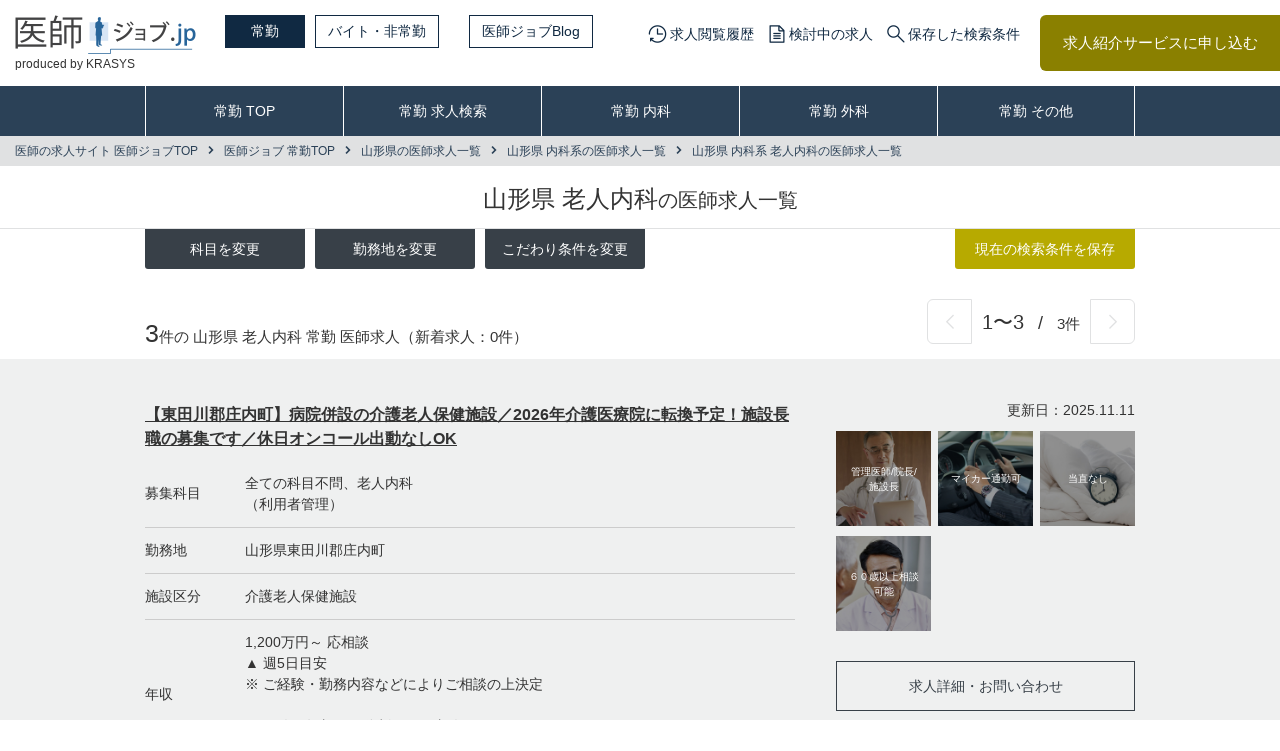

--- FILE ---
content_type: text/html; charset=UTF-8
request_url: https://ishi-job.jp/fulltime/search/yamagata/internal_medicine/oldman/
body_size: 9729
content:
<!DOCTYPE html>
<html class="no-js" lang="ja">
<head>
	<meta charset="utf-8">
<meta name="HandheldFriendly" content="True">
<meta name="MobileOptimized" content="320">
<meta name="format-detection" content="telephone=no">
<meta http-equiv="X-UA-Compatible" content="IE=edge">
<!--[if IE]><meta http-equiv="cleartype" content="on"><![endif]-->
<meta name="viewport" content="width=device-width, initial-scale=1, shrink-to-fit=no, user-scalable=0" id="viewport">
<meta name="csrf-token" content="Ah7cCums3Q2MjozVdXZSGgjeFuRUT73sIt1MOzDC">
<meta name="keywords" content="山形県,老人内科,医師,転職,求人,">
<meta name="description" content="山形県老人内科の医師の求人情報一覧ページです。【医師ジョブ】では山形県老人内科で転職をご検討の医師の皆様を、専門のコンサルタントが情報収集から条件交渉、転職内定後のフォローまで手厚くサポートいたします！！">
<link rel="canonical" href="https://ishi-job.jp/fulltime/search/yamagata/internal_medicine/oldman/">
<title>山形県老人内科の医師求人・転職・募集情報  | 医師ジョブ</title>
<!-- css-->
<link media="all" type="text/css" rel="stylesheet" href="https://ishi-job.jp/common/css/common.css?202402191000">
<link media="all" type="text/css" rel="stylesheet" href="https://ishi-job.jp/common/css/dynamic.css?202402191000">
<link media="all" type="text/css" rel="stylesheet" href="https://ishi-job.jp/common/css/static.css?202402191000">
<!-- /css-->
<!-- js-->
<script src="https://cdnjs.cloudflare.com/ajax/libs/jquery/3.4.1/jquery.min.js"></script>
<script src="https://ishi-job.jp/common/js/scripts.js?202402191000"></script>
<!-- /js-->


<script src="https://ishi-job.jp/common/js/save_search_cond.js?202402191000"></script>
<script src="https://ishi-job.jp/js/offer_list.js?202402191000"></script>
<script src="https://ishi-job.jp/js/favorit_offer.js?202402191000"></script>

<!-- /js-->
	<script type="application/ld+json">
      {
        "@context": "http://schema.org",
        "@type": "BreadcrumbList",
        "itemListElement": [
					{
						"@type": "ListItem",
						"position": 1,
						"item": {
							"@id": "https://ishi-job.jp",
							"name": "医師の求人サイト 医師ジョブTOP"
						}
					},
          {
            "@type": "ListItem",
            "position": 2,
            "item": {
              "@id": "https://ishi-job.jp/fulltime/",
              "name": "医師ジョブ 常勤TOP"
            }
          },
					{
						"@type": "ListItem",
						"position": 3,
						"item": {
							"@id": "https://ishi-job.jp/fulltime/search/yamagata/",
							"name": "山形県の医師求人一覧"
						}
						},
						{
						"@type": "ListItem",
						"position": 4,
						"item": {
							"@id": "https://ishi-job.jp/fulltime/search/yamagata/internal_medicine/",
							"name": "山形県 内科系の医師求人一覧"
						}
						},
						{
						"@type": "ListItem",
						"position": 5,
						"item": {
							"@id": "https://ishi-job.jp/fulltime/search/yamagata/internal_medicine/oldman/",
							"name": "山形県 内科系 老人内科の医師求人一覧"
						}
						}
	        ]
      }
    </script>
</head>
<body class="fulltime">
<!-- Google Tag Manager -->
<noscript><iframe src="//www.googletagmanager.com/ns.html?id=GTM-KPNL4M"
                  height="0" width="0" style="display:none;visibility:hidden"></iframe></noscript>
<script>(function(w,d,s,l,i){w[l]=w[l]||[];w[l].push({'gtm.start':
      new Date().getTime(),event:'gtm.js'});var f=d.getElementsByTagName(s)[0],
    j=d.createElement(s),dl=l!='dataLayer'?'&l='+l:'';j.async=true;j.src=
    '//www.googletagmanager.com/gtm.js?id='+i+dl;f.parentNode.insertBefore(j,f);
  })(window,document,'script','dataLayer','GTM-KPNL4M');</script>
<!-- End Google Tag Manager -->
<div class="container">
	<div class="js-container-inner">
		<!-- HEADER -->
<header>
	<div class="header-inner flex-between-md">
		<div class="header-left">
			<a href="/" class="header-logo">
									<img src="/common/img/logo.png" alt="医師の転職・求人・バイト募集【医師ジョブ】" />
					<div class="header-txt">produced by KRASYS</div>
							</a>
			<div class="header-list flex">
				<a href="/fulltime/" class="header-link  is-active ">常勤</a>
				<a href="/parttime/" class="header-link ">バイト・非常勤</a>
				<a href="/blog/" target="_blank" rel="noopener noreferrer" class="header-link md" style="margin-left: 30px;">医師ジョブBlog</a>
			</div>
		</div>
					<div class="header-right flex md">
				<ul class="header-menu flex">
					<li><a href="/history/" class="trans menu-time">求人閲覧履歴</a></li>
					<li><a href="/offer_entry_list/" class="trans menu-doc">検討中の求人</a></li>
					<li><a href="/saved_search_list/" class="trans menu-search">保存した検索条件</a></li>
				</ul>
				<a href="/entry/" class="header-btn trans">求人紹介サービスに申し込む</a>
			</div>
			</div>
</header>
<!-- /header -->
<div class="navigation-mobile sm" id="navigation-mobile">
	<div class="navigation-inner">
		<div class="btn-close-menu js-close-menu"></div>
		<ul class="list-nav">
			<li><a href="/">総合TOP</a></li>
			<li><a  href="/fulltime/" >常勤 TOP</a></li>
			<li><a  href="/parttime/" >バイト・非常勤 TOP</a></li>
			<li><a  href="/entry/" >求人紹介サービス申し込み</a></li>
			<li><a href="/service/">サービス紹介</a></li>
			<li><a href="/corporate/">企業紹介</a></li>
			<li><a  href="/job_offer/" >人材をお探しの医療機関の方へ</a></li>
			<li><a  href="/sitemap/" class="is-current" >サイトマップ</a></li>
		</ul>
	</div>
</div>
<nav class="navigation">
	<div class="wrapper">
		<ul class="list-nav">
			<li><a  href="/fulltime/" >常勤 TOP</a></li>
			<li><a  href="/fulltime/search/form/" >常勤 求人検索</a></li>
			<li><a  href="/fulltime/search/internal_medicine/" >常勤 内科</a></li>
			<li><a  href="/fulltime/search/surgical_all/" >常勤 外科</a></li>
			<li><a  href="/fulltime/search/other_all/" >常勤 その他</a></li>
		</ul>
	</div>
</nav>
<!-- /nav -->
		<main class="main">
			<div class="breadcrumb">
				<ul class="list-breadcrumb">
					<li><a class="trans" href="/">医師の求人サイト 医師ジョブTOP</a></li>
					<li><a class="trans" href="/fulltime/">医師ジョブ 常勤TOP</a></li>
					<li><a class="trans" href="/fulltime/search/yamagata/">山形県の医師求人一覧</a></li>
					<li><a class="trans" href="/fulltime/search/yamagata/internal_medicine/">山形県 内科系の医師求人一覧</a></li>
					<li><a class="trans" href="/fulltime/search/yamagata/internal_medicine/oldman/">山形県 内科系 老人内科の医師求人一覧</a></li>
				</ul>
			</div>
			<!-- /.breadcrumb-->
			<section class="section-heading">
						<h1>山形県 老人内科<small>の医師求人一覧</small></h1>
				</section>
			<!-- /.section-heading-->
			<div class="section-surgery-heading">
				<div class="wrapper">
					<div class="surgery-row">
						<div class="col-right">
							<a class="btn-common checked trans" id="save-condition" href="javascript:void(0);">現在の検索条件を保存</a>
							<input type="hidden" name="is_param" id="is_param" value="0">
							<input type="hidden" name="is_getlist" id="is_getlist" value="0">
							<input type="hidden" name="employment" id="employment" value="fulltime">
							<input type="hidden" name="offer_department_cat" value="internal_medicine">
							<input type="hidden" name="offer_department" value="oldman">
							<input type="hidden" name="pref" value="yamagata">
						</div>
						<ul class="list-link flex">
							<li><div class="item-link trans js-btn-sidebar" data-id="change-subject">科目を変更</div></li>
							<li><div class="item-link trans js-btn-sidebar" data-id="change-work-location">勤務地を変更</div></li>
							<li><div class="item-link trans js-btn-sidebar" data-id="change-conditions">こだわり条件を変更</div></li>
						</ul>
					</div>
					<div class="flex-between-md">
						<div class="total-job"><span class="number-total">3</span><span class="text-total">件の 山形県 老人内科 常勤 医師求人<br class="sm">（新着求人：0件）</span></div>
						<div class="col-pager">
							<div class="list-pager flex">
								<a class="pager-arrows pager-prev is-off trans" href="javascript:void(0);"></a>
								<div class="pager-text">
									<span class="pager-number">1〜3</span>
									<span class="pager-line">/</span>
									<span class="pager-total">3件</span>
								</div>
								<a class="pager-arrows pager-next is-off trans" href="javascript:void(0);"></a>
							</div>
						</div>
					</div>
				</div>
			</div>
			<!-- /.section-surgery-heading-->
<section class="section-surgery-contents ">
			<div class="wrapper">
				<div class="item-surgery flex-md">
					<div class="surgery-left">
						<div class="surgery-head">
							</div>
							<h2 class="surgery-title"><a href="/fulltime/yamagata/D-0013937/">【東田川郡庄内町】病院併設の介護老人保健施設／2026年介護医療院に転換予定！施設長職の募集です／休日オンコール出動なしOK</a></h2>
							<table class="surgery-data">
							<tbody>
									<tr><th>募集科目</th><td>全ての科目不問、老人内科<br>（利用者管理）</td></tr>
								<tr><th>勤務地</th><td>山形県東田川郡庄内町</td></tr>
								<tr><th>施設区分</th><td>介護老人保健施設</td></tr>
								<tr><th>年収</th><td>1,200万円～&nbsp;応相談<br>▲ 週5日目安<br>※ ご経験・勤務内容などによりご相談の上決定<br><br>▼ 月給：年収を14分割にして支給<br>週5日：85万円～</td></tr>
								<tr><th>勤務</th><td>週4.5日～5日<br>月～金　8:30 ～ 17:00（休憩1時間）</td></tr>
							</tbody>
						</table>
					</div>
					<div class="surgery-right">
						<p class="list-date">更新日：2025.11.11</p>
						<ul class="list-surgery-photo flex">
											<li>
								<div class="item-photo managing-doctor">
									<p class="name">管理医師/院長/施設長</p>
								</div>
							</li>
									<li>
								<div class="item-photo my-car-commuting">
									<p class="name">マイカー通勤可</p>
								</div>
							</li>
									<li>
								<div class="item-photo no-shift">
									<p class="name">当直なし</p>
								</div>
							</li>
									<li>
								<div class="item-photo sixty-years-old">
									<p class="name">６０歳以上相談可能</p>
								</div>
							</li>
									</ul>
						<ul class="list-surgery-btn">
							<li><a class="btn-surgery" href="/fulltime/yamagata/D-0013937/">求人詳細・お問い合わせ</a></li>
							<li>
									<a class="btn-add checked trans like-button" href="javascript:void(0);" data-offer_id="D-0013937">検討中の求人へ追加</a>
								</li>
						</ul>
					</div>
				</div>
			</div>
		</section>
		<!-- /.section-surgery-contents-->
			<section class="section-surgery-contents  even ">
			<div class="wrapper">
				<div class="item-surgery flex-md">
					<div class="surgery-left">
						<div class="surgery-head">
							</div>
							<h2 class="surgery-title"><a href="/fulltime/yamagata/D-0013938/">【東田川郡庄内町】シニア医師・ベテラン医師活躍可／夜間お看取り対応なし！介護老人保健施設の施設長を募集</a></h2>
							<table class="surgery-data">
							<tbody>
									<tr><th>募集科目</th><td>内科系科目不問、一般内科、老人内科、総合診療科<br>（利用者管理）</td></tr>
								<tr><th>勤務地</th><td>山形県東田川郡庄内町</td></tr>
								<tr><th>施設区分</th><td>介護老人保健施設</td></tr>
								<tr><th>年収</th><td>1,200万円<br>▼ 月給：年収を14分割にして支給<br>85万円</td></tr>
								<tr><th>勤務</th><td>週5日（週4日応相談）<br>月～金　8:30 ～ 17:00（休憩1時間）</td></tr>
							</tbody>
						</table>
					</div>
					<div class="surgery-right">
						<p class="list-date">更新日：2023.07.21</p>
						<ul class="list-surgery-photo flex">
											<li>
								<div class="item-photo managing-doctor">
									<p class="name">管理医師/院長/施設長</p>
								</div>
							</li>
									<li>
								<div class="item-photo my-car-commuting">
									<p class="name">マイカー通勤可</p>
								</div>
							</li>
									<li>
								<div class="item-photo no-overtime">
									<p class="name">残業なし</p>
								</div>
							</li>
									<li>
								<div class="item-photo four-days">
									<p class="name">週４日以下</p>
								</div>
							</li>
									<li>
								<div class="item-photo holiday-weekend">
									<p class="name">土日祝休み</p>
								</div>
							</li>
									<li>
								<div class="item-photo sixty-years-old">
									<p class="name">６０歳以上相談可能</p>
								</div>
							</li>
									</ul>
						<ul class="list-surgery-btn">
							<li><a class="btn-surgery" href="/fulltime/yamagata/D-0013938/">求人詳細・お問い合わせ</a></li>
							<li>
									<a class="btn-add checked trans like-button" href="javascript:void(0);" data-offer_id="D-0013938">検討中の求人へ追加</a>
								</li>
						</ul>
					</div>
				</div>
			</div>
		</section>
		<!-- /.section-surgery-contents-->
			<section class="section-surgery-contents ">
			<div class="wrapper">
				<div class="item-surgery flex-md">
					<div class="surgery-left">
						<div class="surgery-head">
							</div>
							<h2 class="surgery-title"><a href="/fulltime/yamagata/D-0024518/">【東田川郡三川町／鶴岡駅】年収1900～2400万円！高齢者医療に尽力する病院です／当直・オンコールなし</a></h2>
							<table class="surgery-data">
							<tbody>
									<tr><th>募集科目</th><td>内科系科目不問、一般内科、神経内科、老人内科、総合内科、一般外科<br>（外来・病棟管理）</td></tr>
								<tr><th>勤務地</th><td>山形県東田川郡三川町</td></tr>
								<tr><th>施設区分</th><td>ケアミックス病院</td></tr>
								<tr><th>年収</th><td>1,900万～2,400万円<br>※ ご経験等により面接後に最終決定<br><br>▼ 月給：年収を12分割にして支給<br>月給158万～200万円</td></tr>
								<tr><th>勤務</th><td>週5日（週4日相談可）<br>月～土　9:00 ～ 17:00（休憩60分）<br>※ 残業は少な目の環境です</td></tr>
							</tbody>
						</table>
					</div>
					<div class="surgery-right">
						<p class="list-date">更新日：2021.11.10</p>
						<ul class="list-surgery-photo flex">
											<li>
								<div class="item-photo eighteen-million">
									<p class="name">年収１８００万円可能</p>
								</div>
							</li>
									<li>
								<div class="item-photo no-shift">
									<p class="name">当直なし</p>
								</div>
							</li>
									<li>
								<div class="item-photo four-days">
									<p class="name">週４日以下</p>
								</div>
							</li>
									<li>
								<div class="item-photo no-on-call">
									<p class="name">オンコールなし</p>
								</div>
							</li>
									</ul>
						<ul class="list-surgery-btn">
							<li><a class="btn-surgery" href="/fulltime/yamagata/D-0024518/">求人詳細・お問い合わせ</a></li>
							<li>
									<a class="btn-add checked trans like-button" href="javascript:void(0);" data-offer_id="D-0024518">検討中の求人へ追加</a>
								</li>
						</ul>
					</div>
				</div>
			</div>
		</section>
		<!-- /.section-surgery-contents-->
		<div class="section-surgery-apply">
			<div class="wrapper">
				<div class="apply-heading">
					<div class="list-pager flex">
						<a class="pager-arrows pager-prev is-off trans" href="javascript:void(0);"></a>
						<div class="pager-text">
							<span class="pager-number">1〜3</span>
							<span class="pager-line">/</span>
							<span class="pager-total">3件</span>
						</div>
						<a class="pager-arrows pager-next is-off trans" href="javascript:void(0);"></a>
					</div>
				</div>
				<form name="form-user-entry" id="form-user-entry" action="/entry/" method="post">
					<input type="hidden" name="_token" value="Ah7cCums3Q2MjozVdXZSGgjeFuRUT73sIt1MOzDC">
					<input type="hidden" name="search_cond" value="1">
					<input type="hidden" name="search_cond_emp" value="7">
					<input type="hidden" name="search_cond_area" value="山形県">					<input type="hidden" name="search_cond_dep" value="内科系全て、老人内科">																				<input type="hidden" name="search_cond_feature" value="こだわらない">									</form>
				<div class="surgery-desc">
					<p>医師専門の求人探しのプロフェッショナルが、ご要望にマッチした求人をご提案させていただきます。</p>
				</div>
				<a class="btn-apply trans" id="apply-user-entry" href="javascript:void(0);">この条件で求人紹介サービスに申し込む</a>
			</div>
		</div>
		<!-- /.section-surgery-apply-->

			<section class="section-other-prefectures">
				<div class="wrapper">
					<div class="other-row">
						<h2 class="prefectures-title">その他の都道府県</h2>
						<ul class="list-link-prefectures flex">
												<li><a class="item-menu" href="/fulltime/search/hokkaido/internal_medicine/oldman/" data-area-type="pref" data-pref="hokkaido">北海道</a></li>
														<li><a class="item-menu" href="/fulltime/search/aomori/internal_medicine/oldman/" data-area-type="pref" data-pref="aomori">青森</a></li>
														<li><a class="item-menu" href="/fulltime/search/iwate/internal_medicine/oldman/" data-area-type="pref" data-pref="iwate">岩手</a></li>
														<li><a class="item-menu" href="/fulltime/search/miyagi/internal_medicine/oldman/" data-area-type="pref" data-pref="miyagi">宮城</a></li>
														<li><a class="item-menu" href="/fulltime/search/akita/internal_medicine/oldman/" data-area-type="pref" data-pref="akita">秋田</a></li>
											<li>山形</li>
														<li><a class="item-menu" href="/fulltime/search/hukushima/internal_medicine/oldman/" data-area-type="pref" data-pref="hukushima">福島</a></li>
									</ul>
					</div>
					<div class="other-row">
						<h2 class="prefectures-title">山形県の市区町村</h2>
						<ul class="list-link-prefectures flex">
																<li><a href="/fulltime/search/yamagata/06201_city/internal_medicine/oldman/">山形市</a></li>
																	<li><a href="/fulltime/search/yamagata/06202_city/internal_medicine/oldman/">米沢市</a></li>
																	<li><a href="/fulltime/search/yamagata/06203_city/internal_medicine/oldman/">鶴岡市</a></li>
																	<li><a href="/fulltime/search/yamagata/06204_city/internal_medicine/oldman/">酒田市</a></li>
																	<li><a href="/fulltime/search/yamagata/06205_city/internal_medicine/oldman/">新庄市</a></li>
																	<li><a href="/fulltime/search/yamagata/06206_city/internal_medicine/oldman/">寒河江市</a></li>
																	<li><a href="/fulltime/search/yamagata/06207_city/internal_medicine/oldman/">上山市</a></li>
																	<li><a href="/fulltime/search/yamagata/06208_city/internal_medicine/oldman/">村山市</a></li>
																	<li><a href="/fulltime/search/yamagata/06209_city/internal_medicine/oldman/">長井市</a></li>
																	<li><a href="/fulltime/search/yamagata/06210_city/internal_medicine/oldman/">天童市</a></li>
																	<li><a href="/fulltime/search/yamagata/06211_city/internal_medicine/oldman/">東根市</a></li>
																	<li><a href="/fulltime/search/yamagata/06212_city/internal_medicine/oldman/">尾花沢市</a></li>
																	<li><a href="/fulltime/search/yamagata/06213_city/internal_medicine/oldman/">南陽市</a></li>
																	<li><a href="/fulltime/search/yamagata/06301_city/internal_medicine/oldman/">東村山郡山辺町</a></li>
																	<li><a href="/fulltime/search/yamagata/06302_city/internal_medicine/oldman/">東村山郡中山町</a></li>
																	<li><a href="/fulltime/search/yamagata/06321_city/internal_medicine/oldman/">西村山郡河北町</a></li>
																	<li><a href="/fulltime/search/yamagata/06322_city/internal_medicine/oldman/">西村山郡西川町</a></li>
																	<li><a href="/fulltime/search/yamagata/06323_city/internal_medicine/oldman/">西村山郡朝日町</a></li>
																	<li><a href="/fulltime/search/yamagata/06324_city/internal_medicine/oldman/">西村山郡大江町</a></li>
																	<li><a href="/fulltime/search/yamagata/06341_city/internal_medicine/oldman/">北村山郡大石田町</a></li>
																	<li><a href="/fulltime/search/yamagata/06361_city/internal_medicine/oldman/">最上郡金山町</a></li>
																	<li><a href="/fulltime/search/yamagata/06362_city/internal_medicine/oldman/">最上郡最上町</a></li>
																	<li><a href="/fulltime/search/yamagata/06363_city/internal_medicine/oldman/">最上郡舟形町</a></li>
																	<li><a href="/fulltime/search/yamagata/06364_city/internal_medicine/oldman/">最上郡真室川町</a></li>
																	<li><a href="/fulltime/search/yamagata/06365_city/internal_medicine/oldman/">最上郡大蔵村</a></li>
																	<li><a href="/fulltime/search/yamagata/06366_city/internal_medicine/oldman/">最上郡鮭川村</a></li>
																	<li><a href="/fulltime/search/yamagata/06367_city/internal_medicine/oldman/">最上郡戸沢村</a></li>
																	<li><a href="/fulltime/search/yamagata/06381_city/internal_medicine/oldman/">東置賜郡高畠町</a></li>
																	<li><a href="/fulltime/search/yamagata/06382_city/internal_medicine/oldman/">東置賜郡川西町</a></li>
																	<li><a href="/fulltime/search/yamagata/06401_city/internal_medicine/oldman/">西置賜郡小国町</a></li>
																	<li><a href="/fulltime/search/yamagata/06402_city/internal_medicine/oldman/">西置賜郡白鷹町</a></li>
																	<li><a href="/fulltime/search/yamagata/06403_city/internal_medicine/oldman/">西置賜郡飯豊町</a></li>
																	<li><a href="/fulltime/search/yamagata/06426_city/internal_medicine/oldman/">東田川郡三川町</a></li>
																	<li><a href="/fulltime/search/yamagata/06428_city/internal_medicine/oldman/">東田川郡庄内町</a></li>
																	<li><a href="/fulltime/search/yamagata/06461_city/internal_medicine/oldman/">飽海郡遊佐町</a></li>
									</ul>
					</div>
					<div class="other-row">
						<h2 class="prefectures-title">その他の科目</h2>
						<ul class="list-link-prefectures flex">
																	<li><a href="/fulltime/search/yamagata/internal_medicine/internal/">一般内科</a></li>
																		<li><a href="/fulltime/search/yamagata/internal_medicine/respiratory/">呼吸器内科</a></li>
																		<li><a href="/fulltime/search/yamagata/internal_medicine/gastrointestinal/">消化器内科</a></li>
																		<li><a href="/fulltime/search/yamagata/internal_medicine/cardiovascular/">循環器内科</a></li>
																		<li><a href="/fulltime/search/yamagata/internal_medicine/endocrinology/">内分泌内科</a></li>
																		<li><a href="/fulltime/search/yamagata/internal_medicine/neurologyinternal/">神経内科</a></li>
																		<li><a href="/fulltime/search/yamagata/internal_medicine/psychosomatic/">心療内科</a></li>
																		<li><a href="/fulltime/search/yamagata/internal_medicine/hematology/">血液内科</a></li>
																		<li><a href="/fulltime/search/yamagata/internal_medicine/nephrology/">腎臓内科</a></li>
														<li>老人内科</li>
																		<li><a href="/fulltime/search/yamagata/internal_medicine/rheumatism/">リウマチ科</a></li>
																		<li><a href="/fulltime/search/yamagata/internal_medicine/palliativecare/">緩和ケア（内科）</a></li>
																		<li><a href="/fulltime/search/yamagata/internal_medicine/unmentionedinternal/">内科系科目不問</a></li>
																							<li><a href="/fulltime/search/yamagata/surgical_all/surgery/">一般外科</a></li>
																		<li><a href="/fulltime/search/yamagata/surgical_all/thoracicsurgery/">呼吸器外科</a></li>
																		<li><a href="/fulltime/search/yamagata/surgical_all/cardiovascularsurgery/">心臓血管外科</a></li>
																		<li><a href="/fulltime/search/yamagata/surgical_all/digestivesurgery/">消化器外科</a></li>
																		<li><a href="/fulltime/search/yamagata/surgical_all/breastsurgery/">乳腺外科</a></li>
																		<li><a href="/fulltime/search/yamagata/surgical_all/neurosurgery/">脳神経外科</a></li>
																		<li><a href="/fulltime/search/yamagata/surgical_all/orthopaedicsurgery/">整形外科</a></li>
																		<li><a href="/fulltime/search/yamagata/surgical_all/plasticsurgery/">形成外科</a></li>
																		<li><a href="/fulltime/search/yamagata/surgical_all/aestheticsurgery/">美容外科</a></li>
																		<li><a href="/fulltime/search/yamagata/surgical_all/unmentionedsurgery/">外科系科目不問</a></li>
																							<li><a href="/fulltime/search/yamagata/other_all/pediatrics/">小児科</a></li>
																		<li><a href="/fulltime/search/yamagata/other_all/neurology/">神経科</a></li>
																		<li><a href="/fulltime/search/yamagata/other_all/psychiatry/">精神科</a></li>
																		<li><a href="/fulltime/search/yamagata/other_all/obstetricsgynecology/">産婦人科</a></li>
																		<li><a href="/fulltime/search/yamagata/other_all/obstetrics/">産科</a></li>
																		<li><a href="/fulltime/search/yamagata/other_all/gynecology/">婦人科</a></li>
																		<li><a href="/fulltime/search/yamagata/other_all/urology/">泌尿器科</a></li>
																		<li><a href="/fulltime/search/yamagata/other_all/ophthalmology/">眼科</a></li>
																		<li><a href="/fulltime/search/yamagata/other_all/otorhinolaryngology/">耳鼻咽喉科</a></li>
																		<li><a href="/fulltime/search/yamagata/other_all/dermatology/">皮膚科</a></li>
																		<li><a href="/fulltime/search/yamagata/other_all/aestheticdermatology/">美容皮膚科</a></li>
																		<li><a href="/fulltime/search/yamagata/other_all/anesthesiology/">麻酔科</a></li>
																		<li><a href="/fulltime/search/yamagata/other_all/rehabilitation/">リハビリテーション科</a></li>
																		<li><a href="/fulltime/search/yamagata/other_all/radiology/">放射線科</a></li>
																		<li><a href="/fulltime/search/yamagata/other_all/dialysis/">人工透析</a></li>
																		<li><a href="/fulltime/search/yamagata/other_all/pathology/">病理科</a></li>
																		<li><a href="/fulltime/search/yamagata/other_all/criticalcare/">救急科</a></li>
																		<li><a href="/fulltime/search/yamagata/other_all/homecare/">在宅診療</a></li>
																		<li><a href="/fulltime/search/yamagata/other_all/medicalexamination/">健診</a></li>
																		<li><a href="/fulltime/search/yamagata/other_all/general/">総合診療科</a></li>
																		<li><a href="/fulltime/search/yamagata/other_all/industrialphysician/">産業医・企業系</a></li>
																		<li><a href="/fulltime/search/yamagata/other_all/other/">その他</a></li>
																		<li><a href="/fulltime/search/yamagata/other_all/all_departments/">全ての科目不問</a></li>
												</ul>
					</div>
				</div>
			</section>
			<!-- /.section-other-prefectures-->
			<div class="modal-sidebar js-left-sidebar" id="change-subject">
				<div class="title">専門科目を変更</div>
				<div class="btn-trigger-close js-btn-trigger-close"><span></span><span></span></div>
				<div class="modal-sidebar-inner">
					<ul class="list-menu" id="cond-department_id">
																							<li><a class="item-menu" href="/fulltime/search/yamagata/internal_medicine/internal/" data-department_id="1">一般内科</a></li>
																														<li><a class="item-menu" href="/fulltime/search/yamagata/internal_medicine/respiratory/" data-department_id="2">呼吸器内科</a></li>
																														<li><a class="item-menu" href="/fulltime/search/yamagata/internal_medicine/gastrointestinal/" data-department_id="3">消化器内科</a></li>
																														<li><a class="item-menu" href="/fulltime/search/yamagata/internal_medicine/cardiovascular/" data-department_id="4">循環器内科</a></li>
																														<li><a class="item-menu" href="/fulltime/search/yamagata/internal_medicine/endocrinology/" data-department_id="5">内分泌内科</a></li>
																														<li><a class="item-menu" href="/fulltime/search/yamagata/internal_medicine/neurologyinternal/" data-department_id="6">神経内科</a></li>
																														<li><a class="item-menu" href="/fulltime/search/yamagata/internal_medicine/psychosomatic/" data-department_id="7">心療内科</a></li>
																														<li><a class="item-menu" href="/fulltime/search/yamagata/internal_medicine/hematology/" data-department_id="8">血液内科</a></li>
																														<li><a class="item-menu" href="/fulltime/search/yamagata/internal_medicine/nephrology/" data-department_id="9">腎臓内科</a></li>
																				<li><a class="item-menu is-current" href="javascript:void(0);" data-department_id="10">老人内科</a></li>
																								<li><a class="item-menu" href="/fulltime/search/yamagata/internal_medicine/rheumatism/" data-department_id="11">リウマチ科</a></li>
																														<li><a class="item-menu" href="/fulltime/search/yamagata/internal_medicine/palliativecare/" data-department_id="22">緩和ケア（内科）</a></li>
																														<li><a class="item-menu" href="/fulltime/search/yamagata/internal_medicine/unmentionedinternal/" data-department_id="63">内科系科目不問</a></li>
																	</ul>
				</div>
			</div>
			<!-- /.modal-sidebar-->
			<div class="modal-sidebar js-left-sidebar" id="change-work-location">
				<div class="title">勤務地を変更</div>
				<div class="btn-trigger-close js-btn-trigger-close"><span></span><span></span></div>
				<div class="modal-sidebar-inner">
					<ul class="list-menu" id="cond-area">
																		<li><a class="item-menu" href="/fulltime/search/hokkaido_tohoku/internal_medicine/oldman/" data-area-type="region" data-region="hokkaido_tohoku">北海道・東北地方すべて</a>
															<ul class="list-menu-sub">
					        																<li><a class="item-menu" href="/fulltime/search/hokkaido/internal_medicine/oldman/" data-area-type="pref" data-pref="hokkaido">北海道</a></li>
																
								        																<li><a class="item-menu" href="/fulltime/search/aomori/internal_medicine/oldman/" data-area-type="pref" data-pref="aomori">青森</a></li>
																
								        																<li><a class="item-menu" href="/fulltime/search/iwate/internal_medicine/oldman/" data-area-type="pref" data-pref="iwate">岩手</a></li>
																
								        																<li><a class="item-menu" href="/fulltime/search/miyagi/internal_medicine/oldman/" data-area-type="pref" data-pref="miyagi">宮城</a></li>
																
								        																<li><a class="item-menu" href="/fulltime/search/akita/internal_medicine/oldman/" data-area-type="pref" data-pref="akita">秋田</a></li>
																
																<li><a class="item-menu is-current" href="javascript:void(0);" data-area-type="pref" data-pref="yamagata">山形</a></li>
								        																<li><a class="item-menu" href="/fulltime/search/hukushima/internal_medicine/oldman/" data-area-type="pref" data-pref="hukushima">福島</a></li>
																
												</ul>
						</li>
																					<li><a class="item-menu" href="/fulltime/search/hokuriku_koshinetsu/internal_medicine/oldman/" data-area-type="region" data-region="hokuriku_koshinetsu">北陸・甲信越地方すべて</a>
															<ul class="list-menu-sub">
					        																<li><a class="item-menu" href="/fulltime/search/nigata/internal_medicine/oldman/" data-area-type="pref" data-pref="nigata">新潟</a></li>
																
								        																<li><a class="item-menu" href="/fulltime/search/toyama/internal_medicine/oldman/" data-area-type="pref" data-pref="toyama">富山</a></li>
																
								        																<li><a class="item-menu" href="/fulltime/search/ishikawa/internal_medicine/oldman/" data-area-type="pref" data-pref="ishikawa">石川</a></li>
																
								        																<li><a class="item-menu" href="/fulltime/search/hukui/internal_medicine/oldman/" data-area-type="pref" data-pref="hukui">福井</a></li>
																
								        																<li><a class="item-menu" href="/fulltime/search/yamanashi/internal_medicine/oldman/" data-area-type="pref" data-pref="yamanashi">山梨</a></li>
																
								        																<li><a class="item-menu" href="/fulltime/search/nagano/internal_medicine/oldman/" data-area-type="pref" data-pref="nagano">長野</a></li>
																
												</ul>
						</li>
																			<li><a class="item-menu" href="/fulltime/search/kanto/internal_medicine/oldman/" data-area-type="region" data-region="kanto">関東地方すべて</a>
															<ul class="list-menu-sub">
					        																<li><a class="item-menu" href="/fulltime/search/ibaraki/internal_medicine/oldman/" data-area-type="pref" data-pref="ibaraki">茨城</a></li>
																
								        																<li><a class="item-menu" href="/fulltime/search/tochigi/internal_medicine/oldman/" data-area-type="pref" data-pref="tochigi">栃木</a></li>
																
								        																<li><a class="item-menu" href="/fulltime/search/gunma/internal_medicine/oldman/" data-area-type="pref" data-pref="gunma">群馬</a></li>
																
								        																<li><a class="item-menu" href="/fulltime/search/saitama/internal_medicine/oldman/" data-area-type="pref" data-pref="saitama">埼玉</a></li>
																
								        																<li><a class="item-menu" href="/fulltime/search/chiba/internal_medicine/oldman/" data-area-type="pref" data-pref="chiba">千葉</a></li>
																
								        																<li><a class="item-menu" href="/fulltime/search/tokyo/internal_medicine/oldman/" data-area-type="pref" data-pref="tokyo">東京</a></li>
																
								        																<li><a class="item-menu" href="/fulltime/search/kanagawa/internal_medicine/oldman/" data-area-type="pref" data-pref="kanagawa">神奈川</a></li>
																
												</ul>
						</li>
																			<li><a class="item-menu" href="/fulltime/search/tokai/internal_medicine/oldman/" data-area-type="region" data-region="tokai">東海地方すべて</a>
															<ul class="list-menu-sub">
					        																<li><a class="item-menu" href="/fulltime/search/gihu/internal_medicine/oldman/" data-area-type="pref" data-pref="gihu">岐阜</a></li>
																
								        																<li><a class="item-menu" href="/fulltime/search/shizuoka/internal_medicine/oldman/" data-area-type="pref" data-pref="shizuoka">静岡</a></li>
																
								        																<li><a class="item-menu" href="/fulltime/search/aichi/internal_medicine/oldman/" data-area-type="pref" data-pref="aichi">愛知</a></li>
																
								        																<li><a class="item-menu" href="/fulltime/search/mie/internal_medicine/oldman/" data-area-type="pref" data-pref="mie">三重</a></li>
																
												</ul>
						</li>
																			<li><a class="item-menu" href="/fulltime/search/kinki/internal_medicine/oldman/" data-area-type="region" data-region="kinki">近畿地方すべて</a>
															<ul class="list-menu-sub">
					        																<li><a class="item-menu" href="/fulltime/search/shiga/internal_medicine/oldman/" data-area-type="pref" data-pref="shiga">滋賀</a></li>
																
								        																<li><a class="item-menu" href="/fulltime/search/kyoto/internal_medicine/oldman/" data-area-type="pref" data-pref="kyoto">京都</a></li>
																
								        																<li><a class="item-menu" href="/fulltime/search/osaka/internal_medicine/oldman/" data-area-type="pref" data-pref="osaka">大阪</a></li>
																
								        																<li><a class="item-menu" href="/fulltime/search/hyogo/internal_medicine/oldman/" data-area-type="pref" data-pref="hyogo">兵庫</a></li>
																
								        																<li><a class="item-menu" href="/fulltime/search/nara/internal_medicine/oldman/" data-area-type="pref" data-pref="nara">奈良</a></li>
																
								        																<li><a class="item-menu" href="/fulltime/search/wakayama/internal_medicine/oldman/" data-area-type="pref" data-pref="wakayama">和歌山</a></li>
																
												</ul>
						</li>
																			<li><a class="item-menu" href="/fulltime/search/chugoku/internal_medicine/oldman/" data-area-type="region" data-region="chugoku">中国地方すべて</a>
															<ul class="list-menu-sub">
					        																<li><a class="item-menu" href="/fulltime/search/tottori/internal_medicine/oldman/" data-area-type="pref" data-pref="tottori">鳥取</a></li>
																
								        																<li><a class="item-menu" href="/fulltime/search/shimane/internal_medicine/oldman/" data-area-type="pref" data-pref="shimane">島根</a></li>
																
								        																<li><a class="item-menu" href="/fulltime/search/okayama/internal_medicine/oldman/" data-area-type="pref" data-pref="okayama">岡山</a></li>
																
								        																<li><a class="item-menu" href="/fulltime/search/hiroshima/internal_medicine/oldman/" data-area-type="pref" data-pref="hiroshima">広島</a></li>
																
								        																<li><a class="item-menu" href="/fulltime/search/yamaguchi/internal_medicine/oldman/" data-area-type="pref" data-pref="yamaguchi">山口</a></li>
																
												</ul>
						</li>
																			<li><a class="item-menu" href="/fulltime/search/shikoku/internal_medicine/oldman/" data-area-type="region" data-region="shikoku">四国地方すべて</a>
															<ul class="list-menu-sub">
					        																<li><a class="item-menu" href="/fulltime/search/tokushima/internal_medicine/oldman/" data-area-type="pref" data-pref="tokushima">徳島</a></li>
																
								        																<li><a class="item-menu" href="/fulltime/search/kagawa/internal_medicine/oldman/" data-area-type="pref" data-pref="kagawa">香川</a></li>
																
								        																<li><a class="item-menu" href="/fulltime/search/ehime/internal_medicine/oldman/" data-area-type="pref" data-pref="ehime">愛媛</a></li>
																
								        																<li><a class="item-menu" href="/fulltime/search/kochi/internal_medicine/oldman/" data-area-type="pref" data-pref="kochi">高知</a></li>
																
												</ul>
						</li>
																			<li><a class="item-menu" href="/fulltime/search/kyushu_okinawa/internal_medicine/oldman/" data-area-type="region" data-region="kyushu_okinawa">九州・沖縄地方すべて</a>
															<ul class="list-menu-sub">
					        																<li><a class="item-menu" href="/fulltime/search/hukuoka/internal_medicine/oldman/" data-area-type="pref" data-pref="hukuoka">福岡</a></li>
																
								        																<li><a class="item-menu" href="/fulltime/search/saga/internal_medicine/oldman/" data-area-type="pref" data-pref="saga">佐賀</a></li>
																
								        																<li><a class="item-menu" href="/fulltime/search/nagasaki/internal_medicine/oldman/" data-area-type="pref" data-pref="nagasaki">長崎</a></li>
																
								        																<li><a class="item-menu" href="/fulltime/search/kumamoto/internal_medicine/oldman/" data-area-type="pref" data-pref="kumamoto">熊本</a></li>
																
								        																<li><a class="item-menu" href="/fulltime/search/oita/internal_medicine/oldman/" data-area-type="pref" data-pref="oita">大分</a></li>
																
								        																<li><a class="item-menu" href="/fulltime/search/miyazaki/internal_medicine/oldman/" data-area-type="pref" data-pref="miyazaki">宮崎</a></li>
																
								        																<li><a class="item-menu" href="/fulltime/search/kagoshima/internal_medicine/oldman/" data-area-type="pref" data-pref="kagoshima">鹿児島</a></li>
																
								        																<li><a class="item-menu" href="/fulltime/search/okinawa/internal_medicine/oldman/" data-area-type="pref" data-pref="okinawa">沖縄</a></li>
																
												</ul>
						</li>
								</ul>
				</div>
			</div>
			<!-- /.modal-sidebar-->
			<div class="modal-sidebar js-left-sidebar" id="change-conditions">
				<div class="title">こだわり条件を変更</div>
				<div class="btn-trigger-close js-btn-trigger-close"><span></span><span></span></div>
				<div class="modal-sidebar-inner">
					<ul class="list-menu" id="cond-feature">
						<li><a class="item-menu" href="/fulltime/search/yamagata/internal_medicine/oldman?feature=年収１８００万円可能" data-feature="57">年収１８００万円可能</a></li><li><a class="item-menu" href="/fulltime/search/yamagata/internal_medicine/oldman?feature=管理医師/院長/施設長" data-feature="58">管理医師/院長/施設長</a></li><li><a class="item-menu" href="/fulltime/search/yamagata/internal_medicine/oldman?feature=通勤便利" data-feature="59">通勤便利</a></li><li><a class="item-menu" href="/fulltime/search/yamagata/internal_medicine/oldman?feature=マイカー通勤可" data-feature="60">マイカー通勤可</a></li><li><a class="item-menu" href="/fulltime/search/yamagata/internal_medicine/oldman?feature=当直なし" data-feature="61">当直なし</a></li><li><a class="item-menu" href="/fulltime/search/yamagata/internal_medicine/oldman?feature=残業なし" data-feature="62">残業なし</a></li><li><a class="item-menu" href="/fulltime/search/yamagata/internal_medicine/oldman?feature=週４日以下" data-feature="63">週４日以下</a></li><li><a class="item-menu" href="/fulltime/search/yamagata/internal_medicine/oldman?feature=土日祝休み" data-feature="64">土日祝休み</a></li><li><a class="item-menu" href="/fulltime/search/yamagata/internal_medicine/oldman?feature=早上がり（時短）可" data-feature="65">早上がり（時短）可</a></li><li><a class="item-menu" href="/fulltime/search/yamagata/internal_medicine/oldman?feature=時間調整可" data-feature="66">時間調整可</a></li><li><a class="item-menu" href="/fulltime/search/yamagata/internal_medicine/oldman?feature=専門医取得・認定施設" data-feature="68">専門医取得・認定施設</a></li><li><a class="item-menu" href="/fulltime/search/yamagata/internal_medicine/oldman?feature=症例数・手術件数が多い" data-feature="69">症例数・手術件数が多い</a></li><li><a class="item-menu" href="/fulltime/search/yamagata/internal_medicine/oldman?feature=医療機器・設備充実" data-feature="70">医療機器・設備充実</a></li><li><a class="item-menu" href="/fulltime/search/yamagata/internal_medicine/oldman?feature=学会補助あり" data-feature="71">学会補助あり</a></li><li><a class="item-menu" href="/fulltime/search/yamagata/internal_medicine/oldman?feature=女性医師におすすめ" data-feature="72">女性医師におすすめ</a></li><li><a class="item-menu" href="/fulltime/search/yamagata/internal_medicine/oldman?feature=人気エリア" data-feature="73">人気エリア</a></li><li><a class="item-menu" href="/fulltime/search/yamagata/internal_medicine/oldman?feature=地域中核病院" data-feature="74">地域中核病院</a></li><li><a class="item-menu" href="/fulltime/search/yamagata/internal_medicine/oldman?feature=未経験歓迎" data-feature="76">未経験歓迎</a></li><li><a class="item-menu" href="/fulltime/search/yamagata/internal_medicine/oldman?feature=６０歳以上相談可能" data-feature="77">６０歳以上相談可能</a></li><li><a class="item-menu" href="/fulltime/search/yamagata/internal_medicine/oldman?feature=託児所あり" data-feature="18">託児所あり</a></li><li><a class="item-menu" href="/fulltime/search/yamagata/internal_medicine/oldman?feature=インセンティブあり" data-feature="79">インセンティブあり</a></li><li><a class="item-menu" href="/fulltime/search/yamagata/internal_medicine/oldman?feature=オペなし" data-feature="80">オペなし</a></li><li><a class="item-menu" href="/fulltime/search/yamagata/internal_medicine/oldman?feature=オンコールなし" data-feature="81">オンコールなし</a></li><li><a class="item-menu" href="/fulltime/search/yamagata/internal_medicine/oldman?feature=心カテなし" data-feature="149">心カテなし</a></li>
					</ul>
				</div>
			</div>
			<!-- /.modal-sidebar-->
			<div class="overlay-sidebar js-overlay-sidebar"></div>
		</main>
		<!-- /.main-->
		<footer >
        <div class="wrapper">
          <ul class="footer-menu flex-align-between">
            <li><a href="/sitemap/" class="trans">サイトマップ</a></li>
            <li><a href="/privacy/" class="trans">プライバシーポリシー</a></li>
            <li><a href="/terms/" class="trans">当サイトのご利用について</a></li>
            <li><a href="/contact/" class="trans">お問い合わせ</a></li>
          </ul>
          <p class="footer-address">
            クラシス株式会社<span class="footer-txt">東京本社 〒101-0062 東京都千代田区神田駿河台2-2</span>御茶ノ水杏雲ビル　TEL：03-5217-3663
          </p>
          <div class="footer-copyright flex-align-between">
            <div class="footer-logo"><img src="/common/img/logo_footer.png" alt="Krasys" /></div>
            <div class="copyright">©2020 krasys Inc.</div>
          </div>
        </div>
      </footer>
      <!-- /.l-footer -->


      <div class="footer-bar js-footer-bar sm">
        <ul class="list-menu">
          <li><a class="icon-menu btn-menu" href="#btn-menu"><span class="menu-txt">MENU</span></a></li>
          <li><a class="icon-search" href="/fulltime/search/form/">求人を探す<br>［<b>常勤</b>］</a></li>
          <li><a class="icon-search" href="/parttime/search/form/">求人を探す<br>［<b>非常勤</b>］</a></li>
          <li><a class="icon-blog" href="https://ishi-job.jp/blog/" target="_blank" rel="noopener"><span class="menu-txt">ブログ<br>TOP</span></a></li>
          <li><a class="icon-doc" href="/offer_entry_list/"><span class="menu-txt">検討中の<br>求人</span></a></li>
        </ul>
      </div>	</div>
</div>
</body>
</html>


--- FILE ---
content_type: text/css
request_url: https://ishi-job.jp/common/css/dynamic.css?202402191000
body_size: 26551
content:
@charset "UTF-8";
/* COMPASS */
/* PAGES */
/* 
01 総合TOP
02 常勤TOP
03 詳細検索
04 求人リスト
05 求人リスト（0件）
06 求人詳細
07 求人問い合わせ（完了）

09 検討中リスト（登録アリ）※常勤・非常勤共通
10 保存した検索条件
11 求人紹介サービス入力フォーム
12 お問合わせ（入力）
13 人材をお探しの方へ（入力）
14 インフォメーションリスト
15 お友達紹介　紹介者（入力）
16 お問合わせ（入力）

18 検索結果一覧（詳細検索経由）
19 カスケイドサイトマップ
20 条件別特集
-----------------------------------------------------------*/
.error_text { color: #bf4c4c; font-size: 13px;}
.section-keyvisual-form {
  background: #102942;
}
.section-keyvisual-form .job-head {
  color: #b7aa00;
  position: relative;
}
.section-keyvisual-form .job-head .heading-txt {
   line-height: 1.5; 
}
.section-keyvisual-form .job-head .text-top { font-size: 14px;}
.section-keyvisual-form .job-head .note {
  font-size: 12px;
}
.section-keyvisual-form .address {
  line-height: 1.5;
  color: #fff;
}
.section-keyvisual-form .tab-content {
  -webkit-justify-content: center;
  justify-content: center;
}

.job-form {
  color: #fff;
}
.job-form > li {
  border-top: 1px solid #ccc;
  display: -webkit-flex;
  display: flex;
  -webkit-align-items: center;
  align-items: center;
}
.job-form .form-title {
  position: relative;
  font-size: 15px;
}
.job-form .form-title:after {
  content: '';
  position: absolute;
  right: 0;
  top: 50%;
  height: 15px;
  margin-top: -7px;
  width: 1px;
  background: #fff;
}
.job-form .btn-open {
  cursor: pointer;
}
.job-form .form-info {
  padding-left: 25px;
}
.job-form .btn-default {
  width: 100%;
  border: none;
  color: #fff;
}
.job-form .btn-search {
  background: #b7aa00;
  width: 100px;
}
.job-form .btn-save {
  background: #858a8e;
  width: 150px;
}
.job-form .list-button {
  padding-top: 25px;
}
.job-form .label-radio {
  font-size: 15px;
}
.section-keyvisual-form .col-address .marks { display: flex; justify-content: flex-start;}
.section-keyvisual-form .col-address .marks img { width: 50px; height: auto;}
.section-keyvisual-form .col-address .marks li { margin-right: 8px;}
.section-keyvisual-form .col-address .marks li:last-child { margin-right: 20px;}
@media only screen and (max-width: 767px) {
  .section-keyvisual-form {
    padding: 14px 0 30px;
  }
  .section-keyvisual-form .col-form {
    margin-bottom: 14px;
    background: url(/img/top/sp/icn_arrow_01.png) no-repeat center bottom;
    background-size: 200px auto;
    padding-bottom: 52px;
  }
  .section-keyvisual-form .box-news-block {
    margin-bottom: 20px;
  }
  .section-keyvisual-form .job-head {
    margin-bottom: 26px;
    text-align: center;
  }
  .section-keyvisual-form .job-head .heading-txt {
    font-size: 15px;
  }
  .section-keyvisual-form .job-head .price {
    font-size: 30px;
    margin-left: 12px;
  }
  .section-keyvisual-form .job-head .price-txt {
    font-size: 20px;
  }
  .section-keyvisual-form .col-address { justify-content: center;}
  .section-keyvisual-form .address .txt {
    font-size: 14px;
  }
  .job-form > li {
    padding: 8px 0;
  }
  .job-form .form-title {
    width: 22.8%;
  }
  .job-form .form-info {
    width: 77.2%;
  }
  .job-form .list-radio {
    padding: 0 0 10px;
  }
  .job-form .list-radio > li {
    min-width: 85px;
    padding-right: 10px;
    margin: 8px 0 4px;
  }
  .job-form .list-radio > li:nth-child(2n) {
    padding-right: 0;
  }
  .job-form .radio-facility {
    display: block;
  }
  .job-form .radio-facility > li {
    display: block;
    padding-right: 0;
  }
  .job-form .btn-default {
    height: 50px;
    border-radius: 4px;
    margin: 0 5px;
    order: 1;
  }
  .job-form .btn-save {
    order: 2;
  }
  .job-form .btn-open {
    width: 100%;
  }
  .job-form .list-button {
    justify-content: center;
  }
}
@media only screen and (max-width: 374px) {
  .section-keyvisual-form .col-address { padding-left: 0;}
  .section-keyvisual-form .address {
    font-size: 11px;
  }

  .section-keyvisual-form .address .txt {
    font-size: 13px;
  }

  .job-form .form-info {
    padding-left: 15px;
  }
}
@media print, (min-width: 768px) {
  .section-keyvisual-form .wrapper {
    position: relative;
    padding: 10px 0 20px;
  }
  .section-keyvisual-form .wrapper:before, .section-keyvisual-form .wrapper:after {
    content: '';
    position: absolute;
    bottom: 0;
    background-size: 100% auto;
    background-repeat: no-repeat;
    background-position: 0 0;
  }
  /*.section-keyvisual-form .wrapper:before {
    width: 476px;
    height: 410px;
    background-image: url(/img/top/img_keyvisual_01.jpg);
    background-size: 100% auto;
    left: -470px;
  }*/
  .section-keyvisual-form .wrapper:after {
    width: 240px;
    height: 371px;
    background-image: url(/img/top/img_keyvisual_02.jpg);
    right: -210px;
  }
  .section-keyvisual-form .col-form {
    width: 500px;
    min-height: 522px;
  }
  .section-keyvisual-form .box-news-block {
    width: 396px;
    margin-left: 40px;
    padding-top: 50px;
  }
  .section-keyvisual-form .col-address {
    margin-top: -30px;
  }
  .section-keyvisual-form .col-address .marks img { width: 60px;}
  .section-keyvisual-form .job-head {
    margin-bottom: 18px;
  }
  .section-keyvisual-form .job-head .heading-txt {
    font-size: 18px;
     line-height: 1.3;
  }
  .section-keyvisual-form .job-head .price {
    font-size: 36px;
    margin-left: 12px;
  }
  .section-keyvisual-form .job-head .price-txt {
    font-size: 25px;
  }
  .section-keyvisual-form .job-head .note {
    position: absolute;
    right: 0;
    bottom: 8px;
  }
  .section-keyvisual-form .address {
    padding-right: 10px;
  }

  .job-form > li {
    padding: 15px 0;
  }
  .job-form .list-radio {
    padding: 10px 0 12px;
  }
  .job-form .list-radio > li {
    width: 190px;
    padding-right: 10px;
  }
  .job-form .list-radio > li:nth-child(2n) {
    padding-right: 0;
  }
  .job-form .form-title {
    width: 78px;
    flex: 0 0 78px;
  }
  .job-form .form-info {
    width: 100%;
  }
  .job-form .btn-default {
    height: 45px;
    border-radius: 3px;
    float: right;
  }
  .job-form .btn-save {
    margin-left: 10px;
  }
  .job-form .btn-open {
    width: 397px;
  }
  .job-form .list-button {
    display: block;
    overflow: hidden;
    *zoom: 1;
  }
  .job-form .label-radio {
    font-size: 18px;
  }
  .job-form .label-radio .mark {
    padding-top: 0;
  }
  .job-form .radio-facility .label-radio {
    font-size: 15px;
  }
  .job-form .radio-facility .label-radio .mark {
    padding-top: 2px;
  }
}

/*
@media screen and (min-width: 0\0) and (min-resolution: +72dpi) {
  .section-keyvisual-form .wrapper {
    margin-right: 14%;
  }
}
@supports (-ms-ime-align: auto) {
  .section-keyvisual-form .wrapper {
    margin-right: 14%;
  }
}*/

@media all and (-ms-high-contrast: none), (-ms-high-contrast: active) {
  .job-form .label-radio .mark {
    padding-top: 2px;
  }
}
.item-job {
  line-height: 1.78;
}
.item-job .job-txt {
  font-size: 13px;
  line-height: 1.8;
}
.item-job img {
  display: block;
  width: 100%;
}

@media only screen and (max-width: 767px) {
  .section-new-job {
    padding: 38px 0 60px;
  }
  .section-new-job .sec-title {
    margin-bottom: 12px;
  }
  .section-new-job .tab-label {
    margin-bottom: 25px;
  }

  .sec-heading {
    margin-bottom: 20px;
  }
  .sec-heading .col-right {
    margin-bottom: 30px;
    justify-content: flex-end;
  }
  .sec-heading .text {
    margin-right: 10px;
    font-weight: bold;
  }
  .sec-heading .wrap-select {
    width: 115px;
  }

  .item-job {
    margin-bottom: 32px;
  }
  .item-job:last-child {
    margin-bottom: 0;
  }
  .item-job .job-inner {
    display: flex;
    margin-bottom: 12px;
  }
  .item-job .job-photo {
    width: 112px;
    flex: 0 0 112px;
  }
  .item-job .job-txt {
    width: 100%;
    padding-left: 15px;
  }

  .list-job {
    margin-bottom: 36px;
  }
}
@media print, (min-width: 768px) {
  .section-new-job {
    padding: 30px 0 60px;
  }
  .section-new-job .tab-label {
    margin-bottom: 25px;
  }

  .sec-heading {
    position: relative;
    margin-bottom: 20px;
  }
  .sec-heading .col-right {
    position: absolute;
    right: 0;
    top: 10px;
  }
  .sec-heading .text {
    margin-right: 10px;
    font-weight: bold;
  }
  .sec-heading .wrap-select {
    width: 115px;
  }

  .item-job {
    width: 228px;
    margin-left: 26px;
  }
  .item-job:nth-child(4n+1) {
    margin-left: 0;
  }
  .item-job .job-photo {
    margin-bottom: 22px;
  }
  .item-job .job-txt {
    margin-bottom: 12px;
  }

  .list-job {
    margin-bottom: 36px;
  }
}
.section-search-jobs {
  background: #f1efed;
}

.cities-list > li {
  position: relative;
}
.cities-list a {
  display: block;
}

.cities-figure {
  display: block;
  position: relative;
}
.cities-figure:before {
  content: '';
  width: 100%;
  height: 100%;
  position: absolute;
  top: 0;
  left: 0;
  background: rgba(49, 94, 132, 0.3);
  z-index: 1;
  transition: 0.3s;
}
.cities-figure:hover:before {
  background: rgba(46, 43, 54, 0.6);
}
.cities-figure:hover .txt-jp {
  visibility: visible;
  opacity: 1;
  transform: rotateY(0deg);
  height: auto;
}
.cities-figure:hover .txt-en {
  opacity: 0;
  visibility: hidden;
  height: 0;
  transform: rotateY(-180deg);
}
.cities-figure figcaption {
  font-size: 18px;
}
.cities-figure .txt-en,
.cities-figure .txt-jp {
  display: block;
  overflow: hidden;
}
.cities-figure .txt-en {
  transform: rotateY(0);
  transition: all 0.6s ease;
  opacity: 1;
}
.cities-figure .txt-jp {
  transform: rotateY(-180deg);
  transition: all 0.6s ease;
  opacity: 0;
  height: 0;
}
.cities-figure figcaption {
  position: absolute;
  z-index: 2;
  width: 100%;
  top: 50%;
  transform: translateY(-50%);
  text-align: center;
  color: #fff;
}
.cities-figure img {
  width: 100%;
  display: block;
}

.prefecture .prefecture-ttl {
  font-weight: bold;
}
.fulltime .prefecture .prefecture-ttl {
  color: #516f88;
}
.parttime .prefecture .prefecture-ttl {
  color: #587534;
}

.prefecture-list {
  display: inline;
}
.prefecture-list > li {
  color: #ccc;
}
.fulltime .prefecture-list a {
  color: #315e84;
}
.parttime .prefecture-list a {
  color: #587534;
}

.list-btn .btn-button {
  width: 100%;
}

.subject-sub .subject-ttl {
  font-weight: bold;
}
.fulltime .subject-sub .subject-ttl {
  color: #516f88;
}
.parttime .subject-sub .subject-ttl {
  color: #587534;
}

@media only screen and (max-width: 767px) {
  .section-search-jobs {
    padding: 55px 0 60px;
  }
  .section-search-jobs .sec-title {
    margin-bottom: 15px;
  }
  .section-search-jobs .row-cities {
    margin-bottom: 48px;
  }
  .section-search-jobs .row-subject .sec-title {
    margin-bottom: 12px;
  }

  .cities-list {
    margin: 0 -4px 18px;
  }
  .cities-list > li {
    width: 33.3333333%;
    padding: 0 4px 10px;
  }

  .cities-figure figcaption {
    font-size: 20px;
  }
  .cities-figure figcaption .txt-en {
    font-size: 19px;
  }

  .prefecture > li {
    margin-bottom: 22px;
  }

  .prefecture-list {
    margin: 12px 0 0 -15px;
    display: flex;
    flex-wrap: wrap;
  }
  .prefecture-list > li {
    margin-left: 15px;
  }

  .list-btn {
    margin: 0 -5px 15px;
  }
  .list-btn > li {
    width: 50%;
    padding: 5px;
  }

  .subject-sub {
    margin-bottom: 35px;
  }
  .subject-sub:last-child {
    margin-bottom: 0;
  }
  .subject-sub .subject-ttl {
    font-size: 16px;
  }
}
@media only screen and (max-width: 374px) {
  .cities-figure figcaption {
    font-size: 15px;
  }
}
@media print, (min-width: 768px) {
  .section-search-jobs {
    padding: 54px 0 60px;
  }
  .section-search-jobs.time-search-jobs {
    padding-top: 35px;
  }
  .section-search-jobs .sec-title {
    margin-bottom: 30px;
  }
  .section-search-jobs .row-cities {
    margin-bottom: 48px;
  }
  .section-search-jobs .row-subject .sec-title {
    margin-bottom: 25px;
  }

  .cities-list {
    margin: 0 0 10px -4px;
  }
  .cities-list > li {
    width: 109px;
    margin: 0 0 17px 17px;
  }
  .cities-list > li:nth-child(8n+1) {
    margin-left: 0;
  }

  .cities-figure:hover:before {
    background: rgba(46, 43, 54, 0.6);
  }
  .cities-figure:hover .txt-jp {
    visibility: visible;
    opacity: 1;
    transform: rotateY(0deg);
    height: auto;
  }
  .cities-figure:hover .txt-en {
    opacity: 0;
    visibility: hidden;
    height: 0;
    transform: rotateY(-180deg);
  }
  .cities-figure figcaption {
    font-size: 18px;
  }
  .cities-figure .txt-en {
    transform: rotateY(0);
    transition: all 0.6s ease;
    opacity: 1;
  }
  .cities-figure .txt-jp {
    transform: rotateY(-180deg);
    transition: all 0.6s ease;
    opacity: 0;
    height: 0;
  }

  .col-prefecture {
    width: 495px;
    padding-right: 20px;
  }
  .col-prefecture + .col-prefecture {
    padding-right: 0;
  }

  .prefecture > li + li {
    margin-top: 14px;
  }

  .prefecture-list {
    margin: 0 -10px 0 8px;
    display: inline;
  }
  .prefecture-list > li {
    margin: 0 10px 10px 0;
    display: inline;
  }

  .list-btn {
    margin: 0 -4px 16px;
  }
  .list-btn > li {
    width: 16.66666666666667%;
    padding: 4px;
  }

  .subject-sub {
    margin-bottom: 40px;
  }
  .subject-sub:last-child {
    margin-bottom: 0;
  }
  .subject-sub .subject-ttl {
    font-size: 18px;
  }

  .time-search-jobs .prefecture > li + li {
    margin-top: 12px;
  }
}
.section-info-contents .box-banner {
  display: block;
}
.section-info-contents .box-banner img {
  display: block;
  width: 100%;
}

.item-contents {
  display: -webkit-flex;
  display: flex;
}
.item-contents .contents-photo {
  width: 125px;
}
.item-contents .contents-info {
  font-size: 13px;
  line-height: 1.5;
}

.item-news {
  border-bottom: 1px solid #333333;
}
.item-news:first-child {
  border-top: 1px solid #333333;
}

.box-ambassador {
  font-size: 13px;
  line-height: 1.5;
}
.box-ambassador .ambassador-ttl {
  font-weight: bold;
}
.box-ambassador p + p {
  margin-top: 12px;
}

.list-logo a {
  display: block;
}
.list-logo a:not(.trans) {
  border: 1px solid #ccc;
}

@media only screen and (max-width: 767px) {
  .section-info-contents {
    padding: 40px 0 55px;
  }
  .section-info-contents .sec-title {
    margin-bottom: 20px;
  }
  .section-info-contents .box-banner {
    margin-bottom: 54px;
  }
  .section-info-contents .col-info {
    margin-bottom: 55px;
  }
  .section-info-contents .col-contents {
    margin-bottom: 25px;
  }
  .section-info-contents .row {
    margin-bottom: 35px;
  }
  .section-info-contents .box-ambassador {
    margin-bottom: 52px;
  }
  .section-info-contents .box-ambassador .sec-title {
    margin-bottom: 10px;
  }
  .section-info-contents .row-customer .sec-title {
    margin-bottom: 6px;
  }

  .item-contents .contents-photo {
    flex: 0 0 125px;
  }
  .item-contents .contents-info {
    width: 100%;
    padding-left: 15px;
  }
  .item-contents .contents-ttl {
    font-size: 16px;
    margin-bottom: 2px;
  }

  .list-contents > li {
    margin-bottom: 10px;
  }
  .list-contents > li:last-child {
    margin-bottom: 0;
  }

  .item-news {
    padding: 15px 0;
  }
  .item-news .news-date {
    margin-bottom: 5px;
  }

  .list-news {
    margin-bottom: 30px;
  }

  .box-ambassador .ambassador-ttl {
    font-size: 15px;
    line-height: 1.5;
    margin-bottom: 10px;
    padding: 0 15px;
  }
  .box-ambassador .ambassador-photo {
    border: 1px solid #f7f7f7;
    margin-bottom: 16px;
    position: relative;
  }
  .box-ambassador .ambassador-photo img {
    width: 100%;
    display: block;
  }
  .box-ambassador .ambassador-desc {
    padding: 0 15px;
  }
  .box-ambassador .ambassador-txt {
    color: #00a663;
    font-size: 15px;
    font-weight: bold;
    position: absolute;
    left: 0;
    top: 50%;
    z-index: 2;
    padding: 0 12px;
    transform: translateY(-50%);
  }

  .list-logo {
    margin: 0 -4px;
  }
  .list-logo > li {
    width: 50%;
    padding: 5px 4px;
  }
  .list-logo img {
    display: block;
    width: 100%;
  }
}
@media only screen and (max-width: 374px) {
  .item-contents .contents-ttl {
    font-size: 15px;
  }

  .item-contents .contents-photo {
    width: 100px;
    flex: 0 0 100px;
  }

  .box-ambassador .ambassador-txt {
    font-size: 14px;
  }
}
@media print, (min-width: 768px) {
  .section-info-contents {
    padding: 40px 0 48px;
  }
  .section-info-contents .sec-title {
    margin-bottom: 20px;
  }
  .section-info-contents .box-banner {
    margin-bottom: 52px;
  }
  .section-info-contents .col-info {
    width: 550px;
  }
  .section-info-contents .col-contents {
    width: 400px;
    margin-left: 40px;
  }
  .section-info-contents .row-btn {
    overflow: hidden;
    *zoom: 1;
  }
  .section-info-contents .row-btn .btn-default {
    float: right;
    width: 200px;
  }
  .section-info-contents .row {
    margin-bottom: 40px;
  }
  .section-info-contents .box-ambassador {
    margin-bottom: 52px;
  }
  .section-info-contents .box-ambassador .sec-title {
    margin-bottom: 10px;
  }

  .item-contents .contents-photo {
    width: 125px;
  }
  .item-contents .contents-info {
    width: 250px;
    margin-left: 20px;
  }
  .item-contents .contents-ttl {
    font-size: 18px;
  }

  .list-contents > li {
    margin-bottom: 15px;
  }
  .list-contents > li:last-child {
    margin-bottom: 0;
  }

  .item-news {
    display: -webkit-flex;
    display: flex;
    padding: 16px 0;
  }
  .item-news .news-date {
    width: 100px;
    flex: 0 0 100px;
  }
  .item-news .news-info {
    width: 100%;
  }

  .list-news {
    margin-bottom: 30px;
  }

  .box-ambassador {
    border: 1px solid #ccc;
    padding: 30px;
    background: url(/img/top/bg_ambassador.jpg) no-repeat right 0;
    background-size: auto 100%;
    min-height: 200px;
  }
  .box-ambassador .ambassador-ttl {
    font-size: 18px;
    margin-bottom: 10px;
  }

  .list-logo {
    margin-left: -13px;
  }
  .list-logo > li {
    width: 188px;
    margin: 0 0 13px 13px;
  }
  .list-logo a:not(.trans):hover {
    border-color: #102942;
  }
}
.section-introduce {
  background: #f8f8f7;
  line-height: 1.8;
  font-size: 13px;
  position: relative;
}
.section-introduce p + p {
  margin-top: 12px;
}
.section-introduce .mg-top {
  margin-top: 26px;
}

@media only screen and (max-width: 767px) {
  .section-introduce {
    padding: 35px 0;
  }
  .section-introduce .introduce-ttl {
    font-size: 15px;
    margin-bottom: 10px;
    text-align: center;
  }
}
@media print, (min-width: 768px) {
  .section-introduce:before {
    content: '';
    position: absolute;
    background: url(/img/top/bg_introduce.jpg) no-repeat right 0;
    background-size: cover;
    right: 50%;
    margin-right: -45px;
    top: 0;
    left: 0;
    bottom: 0;
  }
  .section-introduce .introduce-ttl {
    font-size: 18px;
    margin-bottom: 18px;
  }
  .section-introduce .wrapper {
    padding: 34px 0 32px 256px;
    position: relative;
    z-index: 5;
  }
}
.section-new-job + .section-new-job-search {
  padding-top: 0;
}

.section-new-job-search {
  padding: 40px 0 60px;
}
.section-new-job-search .job-title {
  line-height: 1.5;
  position: relative;
}
.section-new-job-search .number {
  position: absolute;
  left: 0;
  top: 0;
  font-size: 14px;
  line-height: 1;
  border-radius: 2px;
  color: #fff;
  text-align: center;
  display: -ms-flexbox;
  display: -webkit-flex;
  display: flex;
  -webkit-box-pack: center;
  -ms-flex-pack: center;
  justify-content: center;
  -ms-flex-align: center;
  -webkit-align-items: center;
  align-items: center;
}
.section-new-job-search .list-new-job {
  margin-bottom: 30px;
}

.fulltime .number {
  background: #516f88;
}

.parttime .number {
  background: #587534;
}

.list-new-job > li {
  border-bottom: 1px solid #dcdcdc;
}
.list-new-job > li:first-child {
  border-top: 1px solid #dcdcdc;
}
.list-new-job .tag {
  top: -1px;
  position: relative;
}

@media only screen and (max-width: 767px) {
  .section-new-job-search .row {
    margin-bottom: 40px;
  }
  .section-new-job-search .row:last-child {
    margin-bottom: 0;
  }
  .section-new-job-search .job-title {
    font-size: 16px;
    padding-left: 35px;
    margin-bottom: 22px;
  }
  .section-new-job-search .number {
    width: 25px;
    height: 25px;
    top: 0;
  }

  .list-new-job {
    font-size: 14px;
    line-height: 1.5;
  }
  .list-new-job > li {
    padding: 10px 0;
  }
}
@media print, (min-width: 768px) {
  .section-new-job-search {
    padding-bottom: 60px;
  }
  .section-new-job-search .sec-title {
    margin-bottom: 18px;
  }
  .section-new-job-search .row {
    margin-bottom: 30px;
  }
  .section-new-job-search .row:last-child {
    margin-bottom: 0;
  }
  .section-new-job-search .job-title {
    font-size: 24px;
    padding-left: 40px;
    margin-bottom: 18px;
  }
  .section-new-job-search .number {
    width: 30px;
    height: 30px;
    top: 3px;
  }
  .section-new-job-search .row-btn {
    overflow: hidden;
    *zoom: 1;
  }
  .section-new-job-search .row-btn .btn-default {
    float: right;
  }
  .section-new-job-search .btn-default {
    width: 200px;
  }

  .list-new-job {
    font-size: 16px;
  }
  .list-new-job > li {
    padding: 10px 0;
  }
}
@media all and (-ms-high-contrast: none), (-ms-high-contrast: active) {
  .section-new-job-search .number {
    padding-top: 2px;
  }

  .section-new-job-search .job-title {
    padding-top: 2px;
  }
}
.modal-accordion {
  position: fixed;
  z-index: 99999;
  width: 100%;
  height: 100vh;
  background: #fff;
  top: 0;
  left: -100%;
}
.modal-accordion > * {
  position: relative;
  z-index: 100;
}
.modal-accordion .accordion-head {
  padding: 12px 15px;
  background: #405569;
  position: absolute;
  top: 0;
  left: 0;
  width: 100%;
  color: #fff;
}
.fulltime .modal-accordion .accordion-head {
  background: #384048;
}
.parttime .modal-accordion .accordion-head {
  background: #3b4133;
}
.modal-accordion .accordion-head .head-txt {
  font-size: 18px;
}
.modal-accordion .accordion-head .head-note {
  font-size: 12px;
  margin-left: 8px;
  letter-spacing: 0.03em;
  top: 2px;
  position: relative;
  display: inline-block;
}
.modal-accordion .accordion-bottom {
  background: #405569;
  padding: 12px 0;
  position: absolute;
  width: 100%;
  bottom: 0;
  left: 0;
  z-index: 100;
  display: -ms-flexbox;
  display: -webkit-flex;
  display: flex;
  -webkit-box-pack: center;
  -ms-flex-pack: center;
  justify-content: center;
  -ms-flex-align: center;
  -webkit-align-items: center;
  align-items: center;
}
.fulltime .modal-accordion .accordion-bottom {
  background: #384048;
}
.parttime .modal-accordion .accordion-bottom {
  background: #3b4133;
}
.modal-accordion .tab-content-modal {
  display: none;
}
.modal-accordion .tab-content-modal.is-current {
  display: block;
}
.modal-accordion .accordion-contents {
  overflow-y: auto;
  height: 100%;
}
.modal-accordion .accordion-contents-inner {
  display: -webkit-flex;
  display: flex;
  min-height: 100%;
}
.modal-accordion .btn-primary {
  background: #b7aa00;
  border: none;
  border-radius: 4px;
  color: #fff !important;
}
.modal-accordion .accordion-inner {
  width: 100%;
}

.list-tabs {
  background: #102942;
}
.list-tabs > li {
  border-bottom: 1px solid #fff;
}
.list-tabs a {
  display: block;
  position: relative;
  color: #fff;
}
.list-tabs a.is-active {
  background: #fff;
  color: #102a43;
}
.list-tabs a.has-data:after {
  content: '';
  position: absolute;
  right: 8px;
  top: 50%;
  margin-top: -4px;
  width: 10px;
  height: 7px;
  background: url(/common/img/icn_checked.png) no-repeat 0 0;
  background-size: 100% auto;
}

@media only screen and (max-width: 767px) {
  .modal-accordion {
    padding: 50px 0 60px;
  }
  .modal-accordion .accordion-head {
    height: 50px;
    padding: 5px 15px;
  }
  .modal-accordion .accordion-bottom {
    padding: 10px 15px;
  }
  .modal-accordion .btn-close-modal {
    margin: 0 10px 0 0;
  }
  .modal-accordion .btn-primary {
    width: 43.5%;
    height: 40px;
    margin: 0 10px;
  }
  .modal-accordion .btn-default {
    width: 100%;
    height: 50px;
    margin: 0 0 30px;
  }
  .modal-accordion .btn-clear {
    margin: 0 10px;
    width: 40.6%;
  }
  .modal-accordion .accordion-contents {
    min-height: 420px;
  }
  .modal-accordion .accordion-inner {
    width: 100%;
    padding: 15px;
  }
  .modal-accordion .list-subject-check,
  .modal-accordion .list-city-check {
    margin: 0 -5px;
  }
  .modal-accordion .list-subject-check > li,
  .modal-accordion .list-city-check > li {
    width: 50%;
    margin: 0 0 10px;
    padding: 0 5px;
  }

  .list-tabs {
    width: 125px;
    flex: 0 0 125px;
    font-size: 13px;
  }
  .list-tabs a {
    padding: 14px 20px 14px 15px;
  }
}
@media print, (min-width: 768px) {
  .modal-accordion {
    padding: 65px 0 74px;
    /*min-height: 650px;*/
  }
  .modal-accordion .accordion-head {
    height: 65px;
  }
  .modal-accordion .accordion-head .head-txt {
    font-size: 18px;
  }
  .modal-accordion .accordion-head .head-note {
    margin-left: 8px;
  }
  .modal-accordion .btn-close-modal {
    margin: 0 20px 0 0;
  }
  .modal-accordion .btn-primary {
    width: 250px;
    height: 50px;
    margin: 0 15px;
  }
  .modal-accordion .btn-default {
    width: 178px;
    margin: 0 0 30px;
  }
  .modal-accordion .btn-clear {
    margin: 0 15px;
  }
  .modal-accordion .accordion-inner {
    width: 100%;
    padding: 30px 15px 30px 30px;
  }

  .modal-accordion .list-subject-check {
    margin-left: -6px;
  }
  .modal-accordion .list-subject-check > li {
    width: 160px;
    margin: 0 0 10px 6px;
  }
  .modal-accordion .list-city-check {
    margin-left: -5px;
  }
  .modal-accordion .list-city-check > li {
    width: 100px;
    margin: 0 0 10px 5px;
  }

  .list-tabs {
    width: 200px;
    flex: 0 0 200px;
  }
  .list-tabs a {
    padding: 14px 30px 14px 15px;
  }
  .list-tabs a:hover {
    background: #fff;
    color: #102a43;
  }
  .list-tabs a.has-data:after {
    right: 15px;
  }

  .modal-work-location .btn-default {
    width: 140px;
  }
}
@media all and (-ms-high-contrast: none), (-ms-high-contrast: active) {
  .modal-accordion:after {
    content: '';
    position: absolute;
    left: 0;
    width: 200px;
    top: 0;
    bottom: 0;
    z-index: 0;
    background: #102942;
  }
}
/* 02 常勤TOP
-----------------------------------------------------------*/
.fulltime .section-keyvisual {
  background: #e0e1e2;
}
.section-keyvisual .news-head {
  color: #333;
}
.section-keyvisual .keyvisual-info {
  position: absolute;
  z-index: 5;
  left: 0;
  width: 100%;
}
.section-keyvisual .keyvisual-ttl img {
  display: block;
  margin: 0 auto;
  max-width: 300px;
}
.section-keyvisual .btn-common { color: #fff; width: 300px; font-size: 15px; border-radius: 6px; height: 50px;}
.fulltime .section-keyvisual .btn-common {
  background: #384048;
}
.parttime .section-keyvisual .btn-common {
  background: #3b4133;
}
@media only screen and (max-width: 767px) {
  .section-keyvisual {
    padding-bottom: 30px;
  }
  .parttime .section-keyvisual {
    background: #e0e1dc;
  }
  .section-keyvisual .news-head {
    line-height: 1.83;
    margin-bottom: 10px;
  }
  .section-keyvisual .col-left {
    position: relative;
    margin-bottom: 25px;
  }
  .section-keyvisual .col-left img {
    width: 100%;
    display: block;
  }
  .section-keyvisual .keyvisual-ttl {
    margin-bottom: 22px;
  }
  .section-keyvisual .keyvisual-info {
    bottom: 0;
  }
}
@media print, (min-width: 768px) {
  .parttime .section-keyvisual {
    background: #e0e1dc;
  }
  .section-keyvisual .wrapper {
    position: relative;
    padding: 14px 0 30px 520px;
    min-height: 452px;
  }
  .section-keyvisual .news-head {
    line-height: 1.83;
    margin-bottom: 10px;
  }
  .section-keyvisual .col-left {
    width: 520px;
    position: absolute;
    left: 0;
    bottom: 0;
  }
  .section-keyvisual .col-right {
    width: 396px;
    margin-left: 74px;
  }
  .section-keyvisual .keyvisual-info {
    bottom: 42px;
  }
  .section-keyvisual .keyvisual-ttl { margin-bottom: 25px;}
  .section-keyvisual .keyvisual-ttl img { max-width: 100%}
  .section-keyvisual .btn-common {
    font-size: 16px;
  }
}

.section-service-app .col-left {
  line-height: 1.78;
}
.section-service-app .list-service-text {
  font-size: 14px;
  line-height: 1.78;
}
.section-service-app .list-service-text > li {
  margin-bottom: 25px;
}
.section-service-app .list-service-text > li:last-child {
  margin-bottom: 0;
}
.section-service-app .text-ttl {
  font-weight: bold;
  position: relative;
  padding-left: 20px;
}
.section-service-app .text-ttl:before {
  content: '';
  width: 15px;
  height: 15px;
  border-radius: 2px;
  position: absolute;
  left: 0;
  top: 7px;
}
.fulltime .section-service-app .text-ttl {
  color: #516f88;
}
.fulltime .section-service-app .text-ttl:before {
  background: #516f88;
}
.parttime .section-service-app .text-ttl {
  color: #587534;
}
.parttime .section-service-app .text-ttl:before {
  background: #587534;
}
.section-service-app .list-text {
  margin-top: 30px;
}
.section-service-app .list-text > li {
  margin-bottom: 20px;
}
.section-service-app .list-text > li:last-child {
  margin-bottom: 0 !important;
}

.service-app {
  background: #eee;
  padding: 24px 15px 25px;
  border-radius: 8px;
}
.service-app .form-title .required-step {
  top: -2px;
  position: relative;
}
.service-app .step-textarea {
  margin-bottom: 36px;
}
.service-app .step-first {
  padding-bottom: 12px;
}
.service-app .note {
  font-size: 12px;
  line-height: 1.1;
  margin-top: 8px;
}
.service-app .thanks-desc {
  font-size: 14px;
  line-height: 1.78;
  margin: 28px 0;
}
.service-app .thanks-desc strong {
  font-weight: bold;
}
.service-app .thanks-desc p + p {
  margin-top: 15px;
}
.service-app .btn-tel {
  width: 100%;
  font-size: 18px;
}
.service-app .form-thanks-img {
  text-align: center;
  margin-bottom: 15px;
}
.service-app .form-thanks-img img {
  display: inline-block;
}

.list-radio-btn > li {
  width: 50%;
}
.list-radio-btn > li.full {
  width: 100%;
  margin-bottom: 0;
}

.list-input > li {
  margin-bottom: 10px;
}
.list-input > li:last-child {
  margin-bottom: 0;
}

.required-step {
  color: #a40000;
  font-size: 12px;
}

.form-nav {
  margin-top: 18px;
}
.form-nav .group-btn {
  overflow: hidden;
  *zoom: 1;
}
.form-nav .btn-back,
.form-nav .btn-next {
  text-align: center;
  font-size: 15px;
  border: 0;
}
.form-nav .btn-back {
  float: left;
  width: 110px;
  color: #aaa;
  background: #ccc url(/common/img/icn_arrow_prev.png) no-repeat left 8px center;
  background-size: 12px auto;
  display: none;
}
.form-nav .btn-next {
  display: block;
  float: right;
  width: 160px;
  color: #fff;
  background-image: url(/common/img/icn_arrow_next.png);
  background-position: right 8px center;
  background-repeat: no-repeat;
  background-size: 12px auto;
}
.fulltime .form-nav .btn-next {
  background-color: #516f88;
}
.parttime .form-nav .btn-next {
  background-color: #587534;
}
.form-nav .btn-complete {
  text-align: center;
  border: 0;
  border-radius: 25px;
  background: #a40000;
  padding: 5px;
  line-height: 1.4;
  color: #fff;
  margin: 0 auto;
  display: none;
}
.form-nav .btn-complete .text {
  display: -ms-flexbox;
  display: -webkit-flex;
  display: flex;
  -webkit-align-items: center;
  align-items: center;
  -webkit-justify-content: center;
  justify-content: center;
}

.item-service {
  line-height: 1.5;
  text-align: center;
  display: block;
}
.item-service .service-photo {
  margin: 0 auto 10px;
}
.item-service .service-ttl {
  overflow: hidden;
}
.item-service img {
  border-radius: 100%;
  display: block;
  width: 100%;
}

@media only screen and (max-width: 767px) {
  .section-service-app {
    padding: 34px 0 60px;
  }
  .section-service-app .row-service-app {
    margin-bottom: 55px;
  }
  .section-service-app .row-service-app .sec-title {
    margin-bottom: 10px;
  }
  .section-service-app .row-service-jobs .sec-title {
    margin-bottom: 15px;
  }
  .section-service-app .col-left {
    margin-bottom: 34px;
  }
  .section-service-app .text-ttl {
    font-size: 16px;
    margin-bottom: 4px;
  }
  .section-service-app .list-text > li {
    margin-bottom: 20px;
  }
  .section-service-app .list-text > li:last-child {
    margin-bottom: 0;
  }
  .section-service-app .btn-default {
    width: 300px;
  }

  .service-app {
    padding: 24px 15px 25px;
  }
  .service-app .list-input {
    min-height: 275px;
    padding-bottom: 12px;
  }

  .list-radio-btn {
    margin: 0 -4px;
  }
  .list-radio-btn > li {
    padding: 0 4px;
    margin-bottom: 10px;
  }
  .list-radio-btn.radio-two > li {
    margin-bottom: 0;
  }

  .form-nav .btn-back,
  .form-nav .btn-next {
    height: 45px;
    border-radius: 22px;
  }
  .form-nav .btn-complete {
    height: 60px;
    width: 250px;
    border-radius: 40px;
    margin-bottom: 40px;
  }
  .form-nav .btn-complete > span {
    font-size: 13px;
    display: block;
  }
  .form-nav .btn-complete .text {
    height: 50px;
  }

  .item-service {
    font-size: 13px;
  }
  .item-service .service-photo {
    width: 100px;
  }
  .item-service .service-ttl {
    letter-spacing: -0.025em;
    height: 38px;
  }

  .list-service {
    margin: 0 -10px;
  }
  .list-service > li {
    width: 33.333333%;
    margin-bottom: 28px;
  }
  
  .parttime .item-service .service-ttl {
    font-size: 9px;
  }
}
@media only screen and (max-width: 374px) {
  .section-service-app .text-ttl {
    font-size: 15px;
  }
  .section-service-app .text-ttl:before {
    top: 6px;
  }

  .section-service-app .btn-default {
    width: 260px;
  }

  .form-nav .btn-back {
    width: 100px;
  }

  .form-nav .btn-next {
    width: 140px;
  }

  .item-service {
    font-size: 11px;
  }
  .item-service .service-photo {
    width: 85px;
  }
  .item-service .service-ttl {
    height: 32px;
  }
}
@media print, (min-width: 768px) {
  .section-service-app {
    padding: 40px 0 60px;
  }
  .section-service-app .row-service-app {
    margin-bottom: 50px;
  }
  .section-service-app .row-service-app .sec-title {
    line-height: 1;
  }
  .section-service-app .row-service-app .mg-bottom {
    margin-bottom: 22px;
  }
  .section-service-app .row-service-jobs .sec-title {
    line-height: 1;
  }
  .section-service-app .col-left {
    width: 508px;
  }
  .section-service-app .col-right {
    width: 430px;
    margin-left: 52px;
  }
  .section-service-app .text-ttl {
    font-size: 18px;
    margin-bottom: 2px;
  }
  .section-service-app .text-ttl:before {
    top: 8px;
  }
  .section-service-app .list-text > li:last-child {
    margin-bottom: 0;
  }
  .parttime .section-service-app .list-text {
    margin-top: 16px;
  }
  .parttime .section-service-app .list-text > li {
    margin-bottom: 20px;
  }
  .parttime .section-service-app .list-text {
    margin-top: 16px;
  }
  .parttime .section-service-app .list-text > li {
    margin-bottom: 8px;
  }

  .service-app .list-input {
    min-height: 255px;
    padding-bottom: 12px;
  }

  .list-radio-btn {
    margin: 0 -10px;
  }
  .list-radio-btn > li {
    padding: 0 10px;
    margin-bottom: 10px;
  }
  .list-radio-btn.radio-two > li {
    margin-bottom: 0;
  }

  .form-nav .btn-back,
  .form-nav .btn-next {
    height: 40px;
    border-radius: 20px;
  }
  .form-nav .btn-complete {
    width: 350px;
    height: 50px;
    margin-bottom: 45px;
  }
  .form-nav .btn-complete .text {
    height: 39px;
  }

  .item-service .service-photo {
    width: 150px;
  }
  .item-service .service-ttl {
    height: 42px;
  }

  .list-service > li {
    width: 186px;
    margin: 20px 0 8px 15px;
  }
  .list-service > li:nth-child(5n+1) {
    margin-left: 0;
  }
}
.section-search {
  color: #fff;
}
.fulltime .section-search {
  background: #2b4157;
}
.parttime .section-search {
  background: #587534;
}
.section-search .link-search {
  display: -ms-flexbox;
  display: -webkit-flex;
  display: flex;
  -webkit-align-items: center;
  align-items: center;
  -webkit-justify-content: center;
  justify-content: center;
  color: #fff;
  background-repeat: no-repeat;
  background-image: url(/common/img/icn_search_01.png);
  position: relative;
  border: 1px solid #fff;
  text-align: center;
}

@media only screen and (max-width: 767px) {
  .section-search {
    padding: 40px 0 38px;
    line-height: 1.8;
    font-size: 13px;
  }
  .section-search .link-search {
    margin-bottom: 24px;
    background-position: right 12px center;
    background-size: 22px auto;
    height: 60px;
    font-size: 14px;
    padding: 5px 42px 5px 8px;
    border-radius: 6px;
  }
}
@media only screen and (max-width: 374px) {
  .section-search .link-search {
    background-position: right 8px center;
    background-size: 18px auto;
    font-size: 12px;
    padding: 5px 30px 5px 5px;
  }
}
@media print, (min-width: 768px) {
  .section-search {
    padding: 60px 0 55px;
    line-height: 1.78;
    text-align: center;
  }
  .section-search .link-search {
    width: 792px;
    margin: 0 auto 25px;
    background-position: right 44px center;
    background-size: 32px auto;
    height: 75px;
    font-size: 24px;
    padding: 5px 80px;
    border-radius: 8px;
  }
  .fulltime .section-search .link-search:hover {
    background-color: #fff;
    background-image: url(/common/img/icn_search_02.png);
    color: #2b4157;
  }
  .parttime .section-search .link-search:hover {
    background-color: #fff;
    background-image: url(/common/img/icn_search_03.png);
    color: #587534;
  }
}
.section-access {
  font-size: 13px;
  line-height: 1.8;
}

@media only screen and (max-width: 767px) {
  .section-access {
    font-size: 13px;
    line-height: 1.8;
    padding: 34px 0 36px;
    background: #f8f8f7;
    text-align: justify;
  }
  .section-access .access-ttl {
    font-size: 15px;
    text-align: center;
    margin-bottom: 10px;
  }
  .section-access p + p {
    margin-top: 25px;
  }
}
@media print, (min-width: 768px) {
  .section-access {
    background-position: center center;
    background-repeat: no-repeat;
    background-size: cover;
    padding: 32px 0 34px;
  }
  .section-access .access-ttl {
    font-size: 18px;
    margin-bottom: 20px;
  }
  .section-access p + p {
    margin-top: 12px;
  }
  .fulltime .section-access {
    background-image: url(/img/fulltime/bg_access.jpg);
  }
  .parttime .section-access {
    background-image: url(/img/parttime/bg_access.jpg);
  }
}
/* 03 詳細検索
-----------------------------------------------------------*/
.fulltime .sec-ttl {
  color: #516f88;
}

.parttime .sec-ttl {
  color: #587534;
}

.row-check-all .label-checkbox span,
.col-check-all .label-checkbox span {
  border-radius: 0;
}

.time-search-row {
  margin-bottom: 20px;
}
.time-search-row:last-child {
  margin-bottom: 0;
}
.time-search-row.row-margin {
  margin-bottom: 26px;
}
.time-search-row.row-margin:last-child {
  margin-bottom: 0;
}

.section-work-location .work-ttl {
  color: #516f88;
  font-weight: bold;
}
.fulltime .section-work-location {
  background: #eff0f0;
}
.parttime .section-work-location {
  background: #eff0ee;
}

.section-free-word .text-input {
  height: 45px;
  padding-left: 15px;
  padding-right: 15px;
}
.section-free-word .btn-submit {
  margin-top: 40px;
  cursor: pointer;
}

@media only screen and (max-width: 767px) {
  .section-time-search {
    padding: 28px 0 30px;
  }
  .section-time-search .sec-ttl {
    margin-bottom: 8px;
  }
  .section-time-search .row-check-all {
    margin-bottom: 10px;
  }

  .time-search-row .sec-ttl {
    margin-bottom: 0;
  }

  .time-search-row-sub {
    margin-bottom: 25px;
  }

  .list-subject-search,
  .list-work-search,
  .list-discern-condition,
  .list-days-search {
    margin: 0 -3px;
  }
  .list-subject-search > li,
  .list-work-search > li,
  .list-discern-condition > li,
  .list-days-search > li {
    width: 50%;
    padding: 10px 3px 0;
  }

  .section-work-location {
    padding: 25px 0 30px;
  }
  .section-work-location .sec-ttl {
    margin-bottom: 10px;
  }
  .section-work-location .col-check-all {
    margin-bottom: 10px;
  }
  .section-work-location .mg-bottom {
    margin-bottom: 0;
  }
  .section-work-location .work-location-row {
    margin-bottom: 20px;
  }
  .section-work-location .work-location-row:last-child {
    margin-bottom: 0;
  }

  .section-free-word {
    padding: 25px 0 60px;
  }
  .section-free-word .sec-ttl {
    margin-bottom: 8px;
  }
}
@media print, (min-width: 768px) {
  .section-time-search {
    padding: 25px 0;
  }
  .section-time-search .sec-ttl {
    margin-bottom: 18px;
  }
  .section-time-search .sec-txt {
    margin-bottom: 2px;
  }
  .section-time-search .row-check-all {
    margin-bottom: 10px;
    width: 178px;
  }

  .time-search-row {
    margin-bottom: 26px;
  }
  .time-search-row .sec-ttl {
    margin-bottom: 10px;
  }
  .time-search-row.row-margin {
    margin-bottom: 20px;
  }
  .time-search-row.row-margin:last-child {
    margin-bottom: 0;
  }

  .time-search-row-sub {
    margin-bottom: 25px;
  }

  .list-subject-search > li {
    width: 160px;
    margin: 0 0 6px 6px;
  }
  .list-subject-search > li:nth-child(6n+1) {
    margin-left: 0;
  }

  .list-work-search > li {
    width: 12.5%;
    padding: 0 0 5px 5px;
  }

  .list-discern-condition {
    margin: 0 -2px;
  }
  .list-discern-condition > li {
    width: 20%;
    padding: 0 2px 5px;
  }

  .list-days-search {
    margin-right: -5px;
  }
  .list-days-search > li {
    width: 115px;
    margin-left: 3px;
  }
  .list-days-search > li:first-child {
    width: 160px;
    margin-right: 3px;
  }

  .section-work-location {
    padding: 25px 0;
  }
  .section-work-location .sec-ttl {
    margin-bottom: 20px;
  }
  .section-work-location .mg-bottom {
    margin-bottom: 10px;
  }
  .section-work-location .work-location-row {
    margin-bottom: 8px;
  }
  .section-work-location .work-location-row:last-child {
    margin-bottom: 0;
  }
  .section-work-location .list-work-search {
    width: 830px;
    margin: 0 0 0 15px;
  }
  .section-work-location .col-check-all {
    width: 140px;
  }
  .section-work-location .accordion-check-box {
    font-size: 14px;
    margin-bottom: 4px;
  }

  .section-free-word {
    padding: 30px 0 60px;
  }
  .section-free-word .sec-ttl {
    width: 165px;
  }
  .section-free-word .free-word-search {
    width: 825px;
  }
  .section-free-word .flex-md {
    -webkit-align-items: center;
    align-items: center;
  }
}
/* 04 求人リスト
-----------------------------------------------------------*/
.section-surgery-heading .btn-common {
  border: none;
  background: #ccc;
  color: #aaa;
  border-radius: 0 0 3px 3px;
}
.section-surgery-heading .btn-common.checked {
  background: #b7aa00;
  color: #fff;
}
.section-surgery-heading .total-job {
  font-size: 15px;
}
.section-surgery-heading .total-job .number-total {
  font-size: 25px;
}
.fulltime .section-surgery-heading .title {
  color: #516f88;
}
.parttime .section-surgery-heading .title {
  color: #587534;
}
.section-surgery-heading .surgery-row-btn {
  position: relative;
}
.section-surgery-heading .surgery-row-btn .btn-common {
  height: 50px;
  border-radius: 4px;
}
.section-surgery-heading .btn-search-conditions {
  cursor: pointer;
}

.surgery-row-area .surgery-data th {
  font-weight: bold;
}
.fulltime .surgery-row-area .surgery-data th {
  color: #516f88;
}
.parttime .surgery-row-area .surgery-data th {
  color: #587534;
}
.surgery-row-area .surgery-data th,
.surgery-row-area .surgery-data td {
  padding: 10px 0;
}
.surgery-row-area .surgery-data .ellipsis {
  display: block;
}

.section-surgery-area .surgery-data tr:last-child th,
.section-surgery-area .surgery-data tr:last-child td {
  border-bottom: 1px solid #ccc;
}

.section-surgery-contents.even {
  background: #fff !important;
}
.fulltime .section-surgery-contents {
  background: #eff0f0;
}
.parttime .section-surgery-contents {
  background: #eff0ee;
}

.item-surgery .surgery-title {
  font-weight: bold;
  line-height: 1.5;
  margin-bottom: 10px;
}
.item-surgery .surgery-title a {
  text-decoration: underline;
}
.item-surgery .surgery-date {
  font-size: 13px;
  margin-left: 14px;
}
.item-surgery .surgery-data th,
.item-surgery .surgery-data td {
  vertical-align: middle; 
}
.item-surgery .surgery-data tr:first-child th,
.item-surgery .surgery-data tr:first-child td {
  border-top: none;
}

.surgery-data {
  line-height: 1.5;
  width: 100%;
}
.surgery-data th,
.surgery-data td {
  border-bottom: 1px solid #cccccc;
  border-top: 1px solid #cccccc;
  padding: 12px 0;
  vertical-align: top;
}
.surgery-data tr:last-child th,
.surgery-data tr:last-child td {
  border-bottom: none;
}
.surgery-data th {
  width: 100px;
  padding-right: 5px;
}
.list-surgery-photo { min-height: 50px;}
.list-surgery-photo .item-photo {
  line-height: 1.55;
  color: #fff;
  width: 95px;
  height: 95px;
  display: -ms-flexbox;
  display: -webkit-flex;
  display: flex;
  -ms-flex-wrap: wrap;
  -webkit-flex-wrap: wrap;
  flex-wrap: wrap;
  -webkit-box-pack: center;
  -ms-flex-pack: center;
  justify-content: center;
  -ms-flex-align: center;
  -webkit-align-items: center;
  align-items: center;
  text-align: center;
}

.list-surgery-photo .item-photo .name {
  word-break: keep-all;
  line-break: strict;
  word-wrap: break-word;
  overflow-wrap:break-word;
}
.section-surgery-apply {
  border-top: 1px solid #e0e1e2;
}
.section-surgery-apply .surgery-desc {
  text-align: center;
}

.section-other-prefectures {
  padding: 36px 0 8px;
}
.fulltime .section-other-prefectures {
  background: #e0e1e2;
}
.parttime .section-other-prefectures {
  background: #e0e1dd;
}
.section-other-prefectures .prefectures-title {
  font-size: 16px;
  font-weight: bold;
  margin-bottom: 10px;
}
.section-other-prefectures .other-row {
  margin-bottom: 26px;
}

.list-link-prefectures {
  line-height: 1.5;
}
.list-link-prefectures > li {
  color: #ccc;
  padding-right: 8px;
  margin-right: 8px;
  position: relative;
  margin-bottom: 6px;
}
.list-link-prefectures > li:before {
  content: '';
  width: 1px;
  height: 14px;
  position: absolute;
  right: 0;
  top: 3px;
}
.fulltime .list-link-prefectures > li:before {
  background: #2b4157;
}
.fulltime .list-link-prefectures a {
  color: #2b4157;
}
.parttime .list-link-prefectures > li:before {
  background: #3b4133;
}
.parttime .list-link-prefectures a {
  color: #3b4133;
}

@media only screen and (max-width: 767px) {
  .section-surgery-heading {
    padding: 0 0 15px;
  }
  .section-surgery-heading .surgery-row {
    margin-bottom: 24px;
    position: relative;
  }
  .section-surgery-heading .col-right {
    overflow: hidden;
    *zoom: 1;
    margin-bottom: 15px;
  }
  .section-surgery-heading .btn-common {
    width: auto;
    height: 45px;
    float: right;
    padding-left: 14px;
    padding-right: 14px;
    min-width: 160px;
    font-size: 13px;
  }
  .section-surgery-heading .total-job {
    display: table;
    width: 100%;
  }
  .section-surgery-heading .total-job .number-total,
  .section-surgery-heading .total-job .text-total {
    display: table-cell;
    vertical-align: top;
  }
  .section-surgery-heading .total-job .text-total {
    padding-top: 6px;
  }
  .section-surgery-heading .total-job .number-total {
    width: 105px;
    line-height: 1;
    padding-right: 10px;
    text-align: right;
  }
  .section-surgery-heading .title {
    font-size: 16px;
    margin-bottom: 14px;
  }
  .section-surgery-heading .surgery-row-area {
    margin-bottom: 30px;
  }
  .section-surgery-heading .surgery-row-btn {
    display: flex;
    justify-content: center;
    margin: 0 -10px 36px;
  }
  .section-surgery-heading .surgery-row-btn .btn-common {
    width: 46.5%;
    margin: 0;
  }
  .section-surgery-heading .surgery-row-btn .btn-search-conditions {
    width: 41%;
    margin: 0 10px 0 0;
  }

  .section-surgery-area {
    padding-top: 28px;
  }

  .surgery-row-area .surgery-data th {
    width: 110px;
  }
  .surgery-row-area .surgery-data td {
    width: calc(100vw - 140px);
  }
  .surgery-row-area .surgery-data .ellipsis {
    width: calc(100vw - 140px);
  }

  .section-surgery-contents {
    padding: 30px 0 30px;
  }

  .item-surgery .surgery-head {
    margin-bottom: 14px;
  }
  .item-surgery .surgery-title {
    font-size: 15px;
  }
  .item-surgery .surgery-left {
    margin-bottom: 2px;
  }
  .parttime .item-surgery .surgery-left {
    margin-bottom: 14px;
  }

  .list-surgery-btn {
    margin: 0 -4px;
    display: flex;
  }
  .list-surgery-btn > li {
    width: 50%;
    padding: 0 4px;
  }

  .list-surgery-photo {
    margin: 0 0 25px -5px;
  }
  .list-surgery-photo > li {
    margin: 0 0 5px 5px;
  }
  .list-surgery-photo .item-photo {
    background: none !important;
    font-size: 12px;
    width: auto;
    height: 30px;
    color: #b7aa00;
    padding: 0 10px;
    border: 1px solid #b7aa00;
  }

  .section-surgery-apply {
    border-top: 1px solid #e0e1e2;
    padding: 15px 0 60px;
  }
  .section-surgery-apply .surgery-desc {
    font-size: 13px;
    line-height: 1.8;
    margin-bottom: 24px;
  }
  .section-surgery-apply .apply-heading {
    margin-bottom: 40px;
  }

  .section-other-prefectures {
    padding: 36px 0 8px;
  }
  .section-other-prefectures .prefectures-title {
    font-size: 16px;
    margin-bottom: 10px;
  }
  .section-other-prefectures .other-row {
    margin-bottom: 26px;
  }

  .list-link-prefectures {
    margin-right: -5px;
  }
}
@media only screen and (max-width: 374px) {
  .section-surgery-heading .total-job {
    font-size: 12px;
  }

  .section-surgery-heading .total-job .number-total {
    font-size: 20px;
  }

  .section-surgery-heading .total-job .text-total {
    padding-top: 0;
  }

  .surgery-data {
    font-size: 12px;
  }

  .surgery-data th {
    width: 80px;
  }

  .list-surgery-btn a {
    font-size: 11px;
  }

  .section-surgery-apply .surgery-desc {
    font-size: 12px;
  }
}
@media print, (min-width: 768px) {
  .section-surgery-heading {
    padding: 0 0 6px;
  }
  .section-surgery-heading .surgery-row {
    margin-bottom: 20px;
    position: relative;
  }
  .section-surgery-heading .col-right {
    position: absolute;
    right: 0;
    top: 0;
  }
  .section-surgery-heading .btn-common {
    width: 180px;
    height: 40px;
  }
  .section-surgery-heading .total-job {
    padding-top: 14px;
  }
  .section-surgery-heading .title {
    font-size: 20px;
    margin-bottom: 12px;
  }
  .section-surgery-heading .surgery-row-area {
    margin-bottom: 40px;
  }
  .section-surgery-heading .surgery-row-btn {
    margin-bottom: 50px;
  }
  .section-surgery-heading .surgery-row-btn .btn-common {
    position: absolute;
    right: 0;
    top: 0;
  }

  .surgery-row-area .surgery-data th {
    width: 150px;
  }
  .surgery-row-area .surgery-data td {
    width: 840px;
  }
  .surgery-row-area .surgery-data .ellipsis {
    width: 840px;
  }

  .section-surgery-area {
    padding-top: 25px;
  }

  .section-surgery-contents {
    padding: 30px 0 12px;
  }

  .item-surgery .surgery-head {
    margin-bottom: 14px;
  }
  .item-surgery .surgery-left {
    width: 650px;
  }
  .item-surgery .surgery-right {
    width: 299px;
    margin-left: 41px;
  }
  .item-surgery .surgery-title {
    font-size: 16px;
    margin-bottom: 10px;
  }
  .item-surgery .surgery-title a:hover {
    text-decoration: none;
  }
  .item-surgery .surgery-data td {
    width: 550px;
  }

  .list-surgery-btn > li {
    margin-top: 10px;
  }
  .list-surgery-btn > li:first-child {
    margin-top: 0;
  }

  .list-surgery-photo {
    margin-bottom: 20px;
  }
  .list-surgery-photo > li {
    margin: 0 0 10px 7px;
  }
  .list-surgery-photo > li:nth-child(3n+1) {
    margin-left: 0;
  }
  .list-surgery-photo .item-photo {
    background-repeat: no-repeat;
    background-size: cover;
    background-position: center center;
    font-size: 10px;
    width: 95px;
    height: 95px;
    padding: 12px;
  }
  .list-surgery-photo .item-photo .name { width: 70px;}
  
  .fulltime .eighteen-million {
    background-image: url(/img/fulltime/icon/img_eighteen_million.jpg);
  }
  .fulltime .commuting {
    background-image: url(/img/fulltime/icon/img_commuting.jpg);
  }
  .fulltime .four-days {
    background-image: url(/img/fulltime/icon/img_four_days.jpg);
  }
  .fulltime .equipment-enhancement {
    background-image: url(/img/fulltime/icon/img_equipment_enhancement.jpg);
  }
  .fulltime .female-doctor {
    background-image: url(/img/fulltime/icon/img_female_doctor.jpg);
  }
  .fulltime .popular-area {
    background-image: url(/img/fulltime/icon/img_popular_area.jpg);
  }
  .fulltime .managing-doctor {
    background-image: url(/img/fulltime/icon/img_managing_doctor.jpg);
  }
  .fulltime .my-car-commuting {
    background-image: url(/img/fulltime/icon/img_my_car_commuting.jpg);
  }
  .fulltime .no-shift {
    background-image: url(/img/fulltime/icon/img_no_shift.jpg);
  }
  .fulltime .early-return {
    background-image: url(/img/fulltime/icon/img_early_return.jpg);
  }
  .fulltime .number-of-cases {
    background-image: url(/img/fulltime/icon/img_number_of_cases.jpg);
  }
  .fulltime .no-overtime {
    background-image: url(/img/fulltime/icon/img_no_overtime.jpg);
  }
  .fulltime .holiday-weekend {
    background-image: url(/img/fulltime/icon/img_holiday_weekend.jpg);
  }
  .fulltime .adjustable-time {
    background-image: url(/img/fulltime/icon/img_adjustable_time.jpg);
  }
  .fulltime .specialist-acquisition {
    background-image: url(/img/fulltime/icon/img_specialist_acquisition.jpg);
  }
  .fulltime .conference-support {
    background-image: url(/img/fulltime/icon/img_conference_support.jpg);
  }
  .fulltime .regional-core-hospital {
    background-image: url(/img/fulltime/icon/img_regional_core_hospital.jpg);
  }
  .fulltime .inexperienced-welcome {
    background-image: url(/img/fulltime/icon/img_inexperienced_welcome.jpg);
  }
  .fulltime .sixty-years-old {
    background-image: url(/img/fulltime/icon/img_sixty_years_old.jpg);
  }
  .fulltime .nursery {
    background-image: url(/img/fulltime/icon/img_nursery.jpg);
  }
  .fulltime .incentive {
    background-image: url(/img/fulltime/icon/img_incentive.jpg);
  }
  .fulltime .no-operation {
    background-image: url(/img/fulltime/icon/img_no_operation.jpg);
  }
  .fulltime .no-on-call {
    background-image: url(/img/fulltime/icon/img_no_on_call.jpg);
  }
  .fulltime .no-heart-catheter {
    background-image: url(/img/fulltime/icon/img_no-heart-catheter.jpg);
  }
  
  .parttime .no-overtime {
    background-image: url(/img/parttime/icon/img_no_overtime.jpg);
  }
  .parttime .sixty-years-old {
    background-image: url(/img/parttime/icon/img_sixty_years_old.jpg);
  }
  .parttime .equipment-enhancement {
    background-image: url(/img/parttime/icon/img_equipment_enhancement.jpg);
  }
  .parttime .number-of-cases {
    background-image: url(/img/parttime/icon/img_number_of_cases.jpg);
  }
  .parttime .incentive {
    background-image: url(/img/parttime/icon/img_incentive.jpg);
  }
  .parttime .two-days {
    background-image: url(/img/parttime/icon/img_two_days.jpg);
  }
  .parttime .appointment-only {
    background-image: url(/img/parttime/icon/img_appointment_only.jpg);
  }
  .parttime .adjustable-time {
    background-image: url(/img/parttime/icon/img_adjustable_time.jpg);
  }
  .parttime .inexperienced-welcome {
    background-image: url(/img/parttime/icon/img_inexperienced_welcome.jpg);
  }
  .parttime .popular-area {
    background-image: url(/img/parttime/icon/img_popular_area.jpg);
  }
  .parttime .female-doctor {
    background-image: url(/img/parttime/icon/img_female_doctor.jpg);
  }
  .parttime .one-hundred-thousand-yen {
    background-image: url(/img/parttime/icon/img_one_hundred_thousand.jpg);
  }
  .parttime .outpatient-only {
    background-image: url(/img/parttime/icon/img_outpatient_only.jpg);
  }
  .parttime .my-car-commuting {
    background-image: url(/img/parttime/icon/img_my_car_commuting.jpg);
  }
  .parttime .early-return {
    background-image: url(/img/parttime/icon/img_early_return.jpg);
  }
  .parttime .holidays {
    background-image: url(/img/parttime/icon/img_holidays.jpg);
  }
  .parttime .visiting-care {
    background-image: url(/img/parttime/icon/img_visiting_care.jpg);
  }
  .parttime .no-heart-catheter {
    background-image: url(/img/parttime/icon/img_no-heart-catheter.jpg);
  }
  
  .section-surgery-apply {
    border-top: 1px solid #e0e1e2;
    padding: 15px 0 60px;
  }
  .section-surgery-apply .surgery-desc {
    font-size: 15px;
    margin-bottom: 24px;
  }
  .section-surgery-apply .apply-heading {
    overflow: hidden;
    *zoom: 1;
    margin-bottom: 56px;
  }
  .section-surgery-apply .apply-heading .list-pager {
    float: right;
  }

  .section-other-prefectures {
    padding: 36px 0 8px;
  }
  .section-other-prefectures .prefectures-title {
    font-size: 16px;
    margin-bottom: 10px;
  }
  .section-other-prefectures .other-row {
    margin-bottom: 26px;
  }

  .list-link-prefectures {
    width: 994px;
  }
  .list-link-prefectures a:hover {
    text-decoration: underline;
  }
}
@media all and (-ms-high-contrast: none), (-ms-high-contrast: active) {
  .surgery-data th, .surgery-data td {
    padding-top: 14px;
  }

  .surgery-row-area .surgery-data th,
  .surgery-row-area .surgery-data td {
    padding-top: 12px;
  }
}

.list-date { margin: 10px 0; text-align: right}

/* 05 求人リスト（0件）
-----------------------------------------------------------*/
.section-not-found .col-left {
  line-height: 1.78;
}
.section-not-found .col-left p + p {
  margin-top: 12px;
}
.section-not-found .found-title {
  text-align: center;
}
.section-not-found .found-txt {
  font-size: 16px;
  line-height: 1.5625;
  font-weight: bold;
}
.fulltime .section-not-found .found-txt {
  color: #405569;
}
.parttime .section-not-found .found-txt {
  color: #587534;
}

.service-app-block .list-input {
  padding-bottom: 0;
  min-height: 0;
}
.service-app-block .form-group {
  margin-bottom: 0;
}
.service-app-block .form-group + .form-group {
  margin-top: 30px;
}
.service-app-block .btn-complete {
  margin-bottom: 0;
}
.service-app-block .btn-complete {
  display: block;
}

@media only screen and (max-width: 767px) {
  .section-not-found {
    padding: 25px 0 60px;
  }
  .section-not-found .col-left {
    margin-bottom: 24px;
  }
  .section-not-found .found-title {
    font-size: 18px;
    margin-bottom: 6px;
  }
  .section-not-found .found-row + .found-row {
    margin-top: 30px;
  }

  .service-app-block .textarea {
    height: 125px;
  }
}
@media print, (min-width: 768px) {
  .section-not-found {
    padding: 22px 0 60px;
  }
  .section-not-found .col-left {
    width: 500px;
  }
  .section-not-found .col-right {
    width: 430px;
    margin-left: 60px;
    padding-top: 8px;
  }
  .section-not-found .found-title {
    font-size: 24px;
    margin-bottom: 5px;
  }
  .section-not-found .found-row + .found-row {
    margin-top: 50px;
  }
}
/* 18 Not found
-----------------------------------------------------------*/
.section-not-found-page {
  line-height: 1.78;
}
.section-not-found-page .desc-common {
  line-height: 1.78;
}
.section-not-found-page .sec-ttl {
  text-align: center;
}
.section-not-found-page .list-btn-found .btn-default {
  width: 100%;
}

@media only screen and (max-width: 767px) {
  .section-not-found-page {
    padding: 40px 0 60px;
  }
  .section-not-found-page .not-found-main {
    margin-bottom: 54px;
  }
  .section-not-found-page .sec-ttl {
    line-height: 1.8;
    margin-bottom: 28px;
  }
  .section-not-found-page .list-btn-found {
    max-width: 280px;
    margin: 55px auto 0;
  }
  .section-not-found-page .list-btn-found > li {
    margin-top: 30px;
  }
}
@media print, (min-width: 768px) {
  .section-not-found-page {
    padding: 40px 0 120px;
  }
  .section-not-found-page .wrapper {
    padding: 0 8px;
  }
  .section-not-found-page .not-found-main {
    margin-bottom: 55px;
  }
  .section-not-found-page .sec-ttl {
    margin-bottom: 28px;
  }
  .section-not-found-page .list-btn-found {
    margin-top: 55px;
    justify-content: center;
  }
  .section-not-found-page .list-btn-found > li {
    width: 300px;
    margin: 0 10px;
  }
}
/* 06 求人詳細
-----------------------------------------------------------*/
.section-job-details .title {
  font-weight: bold;
  line-height: 1.5;
  margin-bottom: 5px;
}
.section-job-details .job-heading { margin-bottom: 14px; font-size: 13px;}
.section-job-details .job-heading .tag { margin-right: 5px;}
.section-job-details .btn-add {
  width: 300px;
}

.section-job-points {
  line-height: 1.5;
}
.fulltime .section-job-points {
  background: #eff0f0;
}
.parttime .section-job-points {
  background: #eff0ee;
}
.parttime .section-job-points .points-head {
  background: #676f5c;
}
.section-job-points .points-head {
  color: #fff;
  text-align: center;
}

.section-job-inquiry {
  background: #eff0f0;
}
.section-job-inquiry .service-app {
  background: #fff;
}
.section-job-inquiry .job-inquiry-title {
  line-height: 1.5;
}
.section-job-inquiry .job-inquiry-title strong {
  font-weight: bold;
}
.section-job-inquiry .job-inquiry-title .text {
  display: block;
  line-height: 1.25;
}
.section-job-inquiry .inquiry-text {
  font-size: 13px;
  line-height: 1.5;
}

.section-job-information .pd-top {
  vertical-align: middle;
}

.job-information-row:first-child .surgery-data th,
.job-information-row:first-child .surgery-data td {
  border-bottom: 1px solid #ccc !important;
}

.section-job-inquiry .date { margin-top: 20px; text-align: left;}
@media only screen and (max-width: 767px) {
  .fulltime .section-job-details {
    padding: 30px 0 12px;
  }
  .parttime .section-job-details {
    padding: 30px 0;
  }
  .section-job-details .job-row + .job-row {
    margin-top: 28px;
  }
  .section-job-details .title {
    font-size: 15px;
    margin-bottom: 10px;
  }
  .section-job-details .title-common {
    margin-bottom: 10px;
  }
  .section-job-details .job-ttl {
    font-size: 15px;
    line-height: 1.2;
    margin-top: 35px;
  }
  .section-job-details.job-details-common {
    padding-bottom: 12px;
  }

  .section-job-points {
    padding: 28px 0 25px;
  }
  .section-job-points .title-common {
    margin-bottom: 6px;
  }
  .section-job-points p + p {
    margin-top: 22px;
  }
  .section-job-points .points-head {
    font-size: 15px;
    padding: 10px 0 8px;
    margin-bottom: 28px;
  }

  .fulltime .section-job-information {
    padding: 30px 0 12px;
  }
  .parttime .section-job-information {
    padding: 40px 0 44px;
  }
  .section-job-information .title-common {
    margin-bottom: 6px;
  }
  .section-job-information .job-information-row + .job-information-row {
    margin-top: 50px;
  }

  .section-job-inquiry {
    padding: 28px 0 55px;
  }
  .section-job-inquiry .col-left {
    margin-bottom: 22px;
  }
  .section-job-inquiry .col-right {
    margin-bottom: 48px;
  }
  .section-job-inquiry .job-inquiry-title {
    font-size: 14px;
    font-weight: bold;
    margin-bottom: 22px;
    text-align: center;
  }
  .section-job-inquiry .job-inquiry-title .text {
    font-size: 15px;
  }
  .section-job-inquiry .title-common {
    margin-bottom: 10px;
    font-weight: normal;
    text-align: center;
  }
  .section-job-inquiry .btn-tel {
    margin-bottom: 12px;
  }
}
@media print, (min-width: 768px) {
  .section-job-details {
    padding: 30px 0 12px;
  }
  .section-job-details .job-heading { display: flex; justify-content: space-between; width: 100%;}
  .parttime .section-job-details .title {
    margin-bottom: 22px;
  }
  .parttime .section-job-details .list-surgery-photo {
    margin-bottom: 14px;
  }
  .section-job-details .job-row {
    position: relative;
  }
  .section-job-details .job-row + .job-row {
    margin-top: 32px;
  }
  .section-job-details .job-ttl {
    font-size: 24px;
    line-height: 1.2;
    padding-top: 18px;
  }
  .section-job-details .btn-add {
    position: absolute;
    top: 22px;
    right: 0;
  }
  .section-job-details .job-text strong {
    font-weight: bold;
  }
  .section-job-details .title {
    font-size: 24px;
    margin-bottom: 5px;
  }
  .section-job-details .list-surgery-photo {
    width: 660px;
  }
  .section-job-details .list-surgery-photo .item-photo {
    padding: 10px;
  }
  .section-job-details .list-surgery-photo > li {
    margin: 0 5px 5px 0;
  }
  .section-job-details .title-common {
    margin-bottom: 20px;
  }

  .section-job-points {
    padding: 28px 0 25px;
  }
  .section-job-points .title-common {
    margin-bottom: 15px;
  }
  .section-job-points p + p {
    margin-top: 22px;
  }
  .section-job-points .points-head {
    font-size: 24px;
    padding: 8px 0 5px;
    margin-bottom: 25px;
  }

  .section-job-information .title-common {
    margin-bottom: 22px;
  }
  .section-job-information .job-information-row + .job-information-row {
    margin-top: 54px;
  }
  .fulltime .section-job-information {
    padding: 30px 0 44px;
  }
  .parttime .section-job-information {
    padding: 55px 0 44px;
  }

  .section-job-inquiry {
    padding: 54px 0 58px;
  }
  .section-job-inquiry .col-left {
    width: 500px;
  }
  .section-job-inquiry .col-right {
    width: 430px;
    margin-left: 60px;
  }
  .section-job-inquiry .job-inquiry-title {
    font-size: 20px;
    margin-bottom: 20px;
  }
  .section-job-inquiry .job-inquiry-title .text {
    font-size: 24px;
  }
  .section-job-inquiry .title-common {
    font-size: 20px;
    margin-bottom: 10px;
  }
  .section-job-inquiry .inquiry-row + .inquiry-row {
    margin-top: 88px;
  }
  .section-job-inquiry .btn-tel {
    margin-bottom: 12px;
  }
}
/* サーチリンク 20230615 add */
.search-link .wrapper { padding: 50px 20px;}
.search-link .ttl-main { display: flex; align-items: center; margin-bottom: 20px; padding: 8px 14px; color: #fff; font-size: 3.7333vw; background: #2b4157; border-radius: 3px;}
.search-link .ttl-sub { margin-bottom: 5px; padding-left: 10px; color: #2b4157; font-size: 14px; font-weight: bold; border-left: 4px solid #2b4157;}
.search-link ul { display: flex; justify-content: flex-start; flex-wrap: wrap; margin-bottom: 20px; font-size: 12px;}
.search-link ul.mb40 { margin-bottom: 40px;}
.search-link .ul-subject li { width: 32%; margin-right: 2%}
.search-link .ul-area li { width: 23.5%; margin-right: 2%;}
.search-link .ul-feature { margin-top: -2%;}
.search-link .ul-feature li { margin-top: 2%; margin-right: 2%}
.search-link ul li a { display: flex; justify-content: center; align-items: center; height: 40px; padding: 0 10px; color: #2b4157; text-align: center; line-height: 1; border: 1px solid #2b4157;}
.search-link ul li a:hover { color: #fff!important; background: #2b4157;}
.section-job-details .job-ttl { margin-bottom: 30px;}

.search-link.parttime .ttl-main { background: #587534;}
.search-link.parttime .ttl-sub { color: #587534; border-color: #587534;}
.search-link.parttime ul li a { color: #587534; border-color: #587534;}
.search-link.parttime ul li a:hover { background: #587534;}
@media only screen and (max-width: 767px) {
  .search-link .ttl-main { min-height: 40px;}
  .search-link .ul-subject li:nth-child(3n) { margin-right: 0;}
  .search-link .ul-subject li:nth-child(n + 4) { margin-top: 2%;}
  .search-link .ul-area li:nth-child(4n) { margin-right: 0;}
  .search-link .ul-area li:nth-child(n + 5) { margin-top: 2%;}
}
@media print, (min-width: 768px) {
  .search-link .ttl-main { padding: 10px; font-size: 18px;}
  .search-link ul { font-size: 13px;}
  .search-link .ul-subject li { width: 16.25%; margin-right: 0.5%;}
  .search-link ul li a { height: 35px;}
  .search-link .ul-subject li:nth-child(6n) { margin-right: 0;}
  .search-link .ul-subject li:nth-child(n + 7) { margin-top: 0.5%;}
  .search-link .ul-area li { width: 12.0625%; margin-right: 0.5%;}
  .search-link .ul-area li:last-child { margin-right: 0;}
  .search-link .ul-feature li { width: 19.6%; margin-right: 0.5%;}
  .search-link .ul-feature li:nth-child(5n) { margin-right: 0;}
  .search-link .ul-feature li:nth-child(n + 6) { margin-top: 0.5%;}
}

/* アンカーリンク */
.box-link { display: flex; justify-content: center; align-items: center; width: 85%; max-width: 520px; height: 50px; margin: 0 auto 50px; color: #fff; background: #a40000; border-radius: 50px;}
/* 07 求人問い合わせ（完了）
-----------------------------------------------------------*/
.section-thanks {
  padding: 25px 0 60px;
}
.section-thanks .col-left {
  line-height: 1.78;
}
.section-thanks .col-left p + p {
  margin-top: 32px;
}
.section-thanks .col-left .mg-top {
  margin-top: 14px;
}
.section-thanks strong {
  font-weight: bold;
}
.section-thanks .btn-tel {
  margin-top: 25px;
}
.section-thanks .inquiry-number {
  margin-bottom: 4px;
  font-weight: bold;
}
.section-thanks .form-group {
  margin-bottom: 22px;
}
.section-thanks .form-group:last-child {
  margin-bottom: 0;
}
.section-thanks .form-thanks-img {
  margin: 15px 0;
  text-align: center;
}
.section-thanks .title-block {
  font-size: 18px;
  line-height: 1;
  font-weight: bold;
  text-align: center;
  color: #516f88;
  margin-bottom: 28px;
}

.inquiry-data {
  width: 100%;
  background: #fff;
  line-height: 1.5;
}
.inquiry-data th,
.inquiry-data td {
  border-width: 1px;
  border-style: solid;
}
.inquiry-data th {
  color: #fff;
}
.fulltime .inquiry-data th,
.fulltime .inquiry-data td {
  border-color: #384048;
}
.fulltime .inquiry-data th {
  background: #516f88;
}
.parttime .inquiry-data th,
.parttime .inquiry-data td {
  border-color: #3b4133;
}
.parttime .inquiry-data th {
  background: #587534;
}

.form-confirm-common .form-title {
  color: #516f88;
  margin-bottom: 5px;
}
.form-confirm-common .inquiry-data th,
.form-confirm-common .inquiry-data td {
  border-color: #102942;
  vertical-align: top;
}
.form-confirm-common .inquiry-data th {
  background: #405468;
}

.middle.form-confirm-common .form-group {
  margin-bottom: 28px;
}
.middle.form-confirm-common .form-group:last-child {
  margin-bottom: 0;
}
.middle.form-confirm-common .form-group th,
.middle.form-confirm-common .form-group td {
  vertical-align: middle;
}

@media only screen and (max-width: 767px) {
  .section-thanks .col-left {
    margin-bottom: 30px;
  }

  .form-confirm-common .inquiry-data {
    margin-top: 12px;
  }

  .inquiry-data {
    display: block;
  }
  .inquiry-data tbody,
  .inquiry-data tr,
  .inquiry-data th,
  .inquiry-data td {
    display: block;
  }
  .inquiry-data th,
  .inquiry-data td {
    border-bottom: none;
    padding: 12px 10px;
  }
  .inquiry-data tr:last-child {
    border-bottom-width: 1px;
    border-bottom-style: solid;
  }
  .fulltime .inquiry-data tr:last-child tr {
    border-bottom-color: #384048;
  }
  .parttime .inquiry-data tr:last-child tr {
    border-bottom-color: #384048;
  }
}
@media print, (min-width: 768px) {
  .section-thanks .col-left {
    width: 500px;
  }
  .section-thanks .col-right {
    width: 430px;
    margin-left: 60px;
    padding-top: 5px;
  }

  .inquiry-data th {
    width: 140px;
    color: #fff;
    padding: 9px 10px;
  }
  .inquiry-data td {
    padding: 5px 10px;
  }

  .form-confirm-common .inquiry-data {
    margin-top: 10px;
  }
  .form-confirm-common .inquiry-data th,
  .form-confirm-common .inquiry-data td {
    padding: 10px;
  }
  .form-confirm-common .inquiry-data .pd-top {
    padding-top: 15px;
    padding-bottom: 15px;
  }
  .form-confirm-common .last th,
  .form-confirm-common .last td {
    vertical-align: middle;
  }
  .form-confirm-common .last td {
    padding-top: 5px;
    padding-bottom: 5px;
  }
  .section-job-inquiry .date { margin-top: 20px;}
}
/* 09 検討中リスト（登録アリ）※常勤・非常勤共通
-----------------------------------------------------------*/
.section-review .review-total {
  font-size: 16px;
}
.section-review .review-total .number-total {
  font-size: 22px;
  margin: 0 4px 0 2px;
}
.section-review .review-total strong {
  font-weight: bold;
}
.section-review .review-text {
  font-weight: bold;
  font-size: 16px;
  text-align: center;
  margin-bottom: 15px;
}

.tabs-custom .tab-panel {
  position: relative;
}
.tabs-custom .tab-label {
  border: 1px solid #ccc;
}
.tabs-custom.tab-content input[type="radio"]:checked + .tab-label.tab-full {
  border-color: #516f88;
}
.tabs-custom.tab-content input[type="radio"]:checked + .tab-label.tab-part {
  border-color: #587534;
}

.together {
  position: relative;
  min-height: 40px;
  font-weight: bold;
  margin-bottom: 18px;
}
.fulltime .together {
  background: #eff0f0;
  color: #516f88;
}
.parttime .together {
  background: #eff0ee;
  color: #587534;
}
.together .btn-icon-delete {
  position: absolute;
  right: 2px;
  top: 0;
}

.item-review {
  position: relative;
}
.item-review .label-more {
  position: absolute;
}
.item-review .date {
  font-size: 13px;
  margin-left: 10px;
}
.item-review .review-title {
  line-height: 1.5;
  font-weight: bold;
}
.item-review .review-title a {
  text-decoration: underline;
}
.item-review .surgery-data th {
  vertical-align: middle;
}
.item-review .surgery-data tr:first-child th,
.item-review .surgery-data tr:first-child td {
  border-top: none;
}
.item-review .review-inner {
  overflow: hidden;
  padding-bottom: 52px;
}

.list-review > li:last-child {
  margin-bottom: 0 !important;
}

.list-text-review {
  margin: 0 0 10px -5px;
  font-size: 12px;
}
.list-text-review > li {
  margin: 0 0 5px 5px;
  color: #b7aa00;
  border: 1px solid #b7aa00;
}

.list-text-number li {
  position: relative;
  padding-left: 22px;
  margin-bottom: 2px;
}
.list-text-number li:last-child {
  margin-bottom: 0;
}
.list-text-number .number {
  position: absolute;
  width: 20px;
  height: 20px;
  border-radius: 2px;
  font-size: 11px;
  color: #fff;
  top: 0;
  left: 0;
  text-align: center;
  padding-top: 2px;
}
.list-text-number .ellipsis {
  width: 100%;
  display: block;
}

.item-consider {
  line-height: 1.79;
  display: -webkit-flex;
  display: flex;
}
.item-consider:last-child {
  margin-bottom: 0 !important;
}
.item-consider .consider-title {
  font-weight: bold;
  line-height: 1.5;
}
.fulltime .item-consider .consider-title {
  color: #516f88;
}
.parttime .item-consider .consider-title {
  color: #587534;
}
.item-consider img {
  display: block;
  width: 100%;
}
.item-consider a {
  text-decoration: underline;
}

.box-message {
  border: 1px solid #8a8000;
  text-align: center;
  color: #8a8000;
  font-weight: bold;
}

@media only screen and (max-width: 767px) {
  .section-review {
    padding: 25px 0 60px;
  }
  .section-review .desc-common {
    margin-bottom: 48px;
  }
  .section-review .col-left {
    margin-bottom: 50px;
  }
  .section-review .col-left.mg-bottom {
    margin-bottom: 30px;
  }
  .section-review .title {
    font-size: 19px;
    margin-bottom: 16px;
    text-align: center;
  }

  .together {
    padding: 8px 10px;
  }

  .item-review .review-head {
    margin-bottom: 15px;
  }
  .item-review .review-title {
    font-size: 15px;
    margin-bottom: 15px;
  }
  .item-review .review-title a {
    display: block;
  }
  .fulltime .item-review .review-inner {
    height: 360px;
  }
  .parttime .item-review .review-inner {
    height: 305px;
  }

  .list-review > li {
    margin-bottom: 40px;
  }

  .list-text-number {
    margin-bottom: 28px;
    padding-right: 10px;
  }
  .parttime .list-text-number {
    padding-top: 5px;
  }

  .tab-content {
    justify-content: center;
  }

  .tab-content .tab-label {
    margin-bottom: 18px;
  }

  .review-total {
    text-align: center;
    margin-bottom: 22px;
  }
  .review-total.mg-bottom {
    margin-bottom: 16px;
  }

  .list-text-review {
    padding-right: 10px;
  }
  .list-text-review > li {
    padding: 5px 8px;
  }

  .box-message {
    padding: 28px 15px;
  }

  .item-consider {
    margin-bottom: 20px;
  }
  .item-consider .consider-title {
    font-size: 16px;
    line-height: 1.4;
    margin-bottom: 10px;
  }
  .item-consider .consider-photo {
    width: 140px;
    flex: 0 0 140px;
  }
  .item-consider .consider-info {
    width: 100%;
    padding-left: 15px;
  }

  .review-mobile {
    font-size: 13px;
    line-height: 1.5;
    margin-top: 45px;
  }
  .review-mobile .review-ttl {
    font-size: 15px;
    text-align: center;
    margin-bottom: 10px;
  }
  .review-mobile .btn-tel {
    background: #384048;
    margin-bottom: 14px;
  }
}
@media only screen and (max-width: 374px) {
  .item-consider {
    font-size: 13px;
  }
  .item-consider .consider-title {
    margin-bottom: 5px;
    font-size: 14px;
  }
  .item-consider .consider-photo {
    width: 120px;
    flex: 0 0 120px;
  }

  .section-review .review-total {
    font-size: 13px;
  }

  .section-review .review-total .number-total {
    font-size: 18px;
  }

  .section-review .title {
    font-size: 17px;
  }
}
@media print, (min-width: 768px) {
  .section-review {
    padding: 25px 0 85px;
  }
  .section-review .desc-common {
    margin-bottom: 48px;
  }
  .section-review .col-left {
    width: 500px;
  }
  .section-review .col-right {
    width: 430px;
    margin: -5px 0 0 60px;
  }
  .section-review .review-total {
    position: absolute;
    right: 0;
    top: -64px;
  }
  .section-review .review-text {
    margin-bottom: 15px;
  }
  .section-review .title {
    font-size: 24px;
    line-height: 1.1;
    margin-bottom: 16px;
  }

  .tabs-custom.tab-content .tab-full:hover {
    border-color: #516f88;
  }
  .tabs-custom.tab-content .tab-part:hover {
    border-color: #587534;
  }

  .together {
    padding: 8px 15px;
  }

  .item-review .review-head {
    margin-bottom: 12px;
  }
  .item-review .review-title {
    font-size: 16px;
    margin-bottom: 15px;
  }
  .item-review .review-title a {
    display: inline-block;
  }
  .item-review .review-title a:hover {
    text-decoration: none;
  }
  .fulltime .item-review .review-inner {
    height: 328px;
  }
  .parttime .item-review .review-inner {
    height: 295px;
  }

  .list-review > li {
    margin-bottom: 30px;
  }

  .list-text-number {
    margin-bottom: 28px;
    padding-right: 15px;
  }

  .list-text-review > li {
    padding: 4px 8px;
  }

  .box-message {
    padding: 24px 15px;
    font-size: 16px;
    margin-top: 5px;
  }

  .item-consider {
    margin-bottom: 32px;
  }
  .item-consider .consider-title {
    font-size: 18px;
    margin-bottom: 10px;
  }
  .item-consider .consider-photo {
    width: 200px;
  }
  .item-consider .consider-info {
    width: 300px;
    padding-left: 20px;
  }
}
@media all and (-ms-high-contrast: none), (-ms-high-contrast: active) {
  .list-text-review > li {
    padding-top: 6px;
  }

  .list-text-number .number {
    padding-top: 3px;
  }

  .section-review .surgery-data {
    width: 500px;
  }

  .section-review .surgery-data td {
    width: 400px;
  }

  .section-review .surgery-data .list-tag-text {
    width: 400px;
  }
}
/* 10 保存した検索条件
-----------------------------------------------------------*/
.list-saved-search {
  width: 100%;
}
.list-saved-search > li {
  background: none;
  border-width: 1px;
  border-style: solid;
}
.fulltime .list-saved-search li {
  border-color: #516f88;
  color: #516f88;
}
.fulltime .list-saved-search a {
  color: #516f88;
}
.parttime .list-saved-search li {
  border-color: #587534;
  color: #587534;
}
.parttime .list-saved-search a {
  color: #587534;
}

@media only screen and (max-width: 767px) {
  .row-saved-search .list-consider {
    margin-bottom: 40px;
  }

  .list-saved-search > li {
    min-height: 70px;
    padding: 10px 65px 10px 38px;
    margin-bottom: 15px;
  }
  .list-saved-search > li:last-child {
    margin-bottom: 0;
  }

  .section-saved-search .review-total {
    margin-bottom: 15px;
  }
  .section-saved-search .title {
    margin-bottom: 15px;
  }
}
@media print, (min-width: 768px) {
  .section-saved-search {
    padding-bottom: 60px;
  }

  .row-saved-search .list-consider {
    margin-right: -5px;
    padding-bottom: 10px;
  }
  .row-saved-search .item-consider {
    width: 490px;
    font-size: 13px;
    line-height: 1.5;
    margin-left: 15px;
  }
  .row-saved-search .item-consider:nth-child(2n+1) {
    margin-left: 0;
  }
  .row-saved-search .item-consider .consider-info {
    width: 290px;
  }

  .list-saved-search > li {
    min-height: 70px;
    padding: 20px 115px 20px 60px;
  }
}
@media all and (-ms-high-contrast: none), (-ms-high-contrast: active) {
  .list-saved-search > li {
    padding-top: 23px;
  }
}
/* 11 求人紹介サービス入力フォーム
-----------------------------------------------------------*/
.section-entry .col-left {
  line-height: 1.785;
}
.section-entry .entry-ttl {
  font-size: 16px;
  text-align: center;
  font-weight: bold;
}
.section-entry .title {
  line-height: 1.5;
}

.item-entry {
  margin-bottom: 15px;
}
.item-entry:last-child {
  margin-bottom: 0;
}
.item-entry .entry-info {
  font-size: 13px;
  line-height: 1.5;
}
.item-entry .entry-title {
  font-size: 18px;
  margin-bottom: 10px;
}
.item-entry .entry-text-data {
  margin-bottom: 22px;
}

.entry-text-data {
  line-height: 1.79;
}
.entry-text-data strong {
  font-weight: bold;
}

.group-tel {
  font-size: 13px;
  line-height: 1.5;
}
.group-tel .tel-title {
  font-size: 20px;
  margin-bottom: 10px;
}
.group-tel .btn-tel {
  margin-bottom: 10px;
}

.inquiry-common .btn-radio span {
  border-color: #102942;
  color: #102942;
}
.inquiry-common .btn-radio input:checked + span {
  background: #102942;
}
.inquiry-common .text-input,
.inquiry-common .textarea {
  border-color: #102942;
}
.inquiry-common .form-title {
  color: #405468;
}

@media only screen and (max-width: 767px) {
  .section-entry {
    padding: 28px 0 60px;
  }
  .section-entry .col-left {
    margin-bottom: 42px;
  }
  .section-entry .title {
    font-size: 19px;
    text-align: center;
    margin-bottom: 10px;
  }
  .section-entry .list-entry {
    margin: 25px 0 40px;
  }
  .section-entry .entry-text-data {
    margin-bottom: 24px;
    padding-right: 10px;
  }
  .section-entry .entry-ttl {
    margin-bottom: 6px;
  }

  .item-entry {
    display: flex;
  }
  .item-entry .entry-photo {
    width: 150px;
  }
  .item-entry .entry-info {
    width: 100%;
    padding-left: 10px;
  }
  .item-entry .entry-title {
    font-size: 15px;
  }

  .group-tel .tel-title {
    font-size: 16px;
    text-align: center;
  }
}
@media print, (min-width: 768px) {
  .section-entry {
    padding: 25px 0 60px;
  }
  .section-entry .col-left {
    width: 500px;
  }
  .section-entry .col-right {
    width: 430px;
    margin-left: 60px;
  }
  .section-entry .title {
    font-size: 24px;
    margin-bottom: 6px;
  }
  .section-entry .list-entry {
    margin: 40px 0 94px;
  }
  .section-entry .entry-text-data {
    margin-bottom: 24px;
  }
  .section-entry .entry-ttl {
    margin-bottom: 10px;
  }

  .item-entry .entry-photo {
    width: 150px;
    padding-top: 5px;
  }
  .item-entry .entry-info {
    width: 350px;
    padding-left: 18px;
  }
  .item-entry .entry-title {
    font-size: 18px;
  }

  .group-tel .tel-title {
    font-size: 20px;
  }

  .inquiry-common .btn-radio span:hover {
    background: #102942;
  }
}
/* 11 閲覧履歴
-----------------------------------------------------------*/
@media only screen and (max-width: 767px) {
  .section-history {
    padding: 30px 0 60px;
  }
  .section-history .btn-delete-all {
    margin: 0 auto 30px;
  }
  .section-history .tab-content .tab-label {
    margin-bottom: 26px;
  }
}
@media print, (min-width: 768px) {
  .section-history {
    padding: 95px 0 60px;
    position: relative;
  }
  .section-history .tab-label {
    position: absolute;
    top: 30px;
    left: 50%;
  }
  .section-history .tab-full {
    margin-left: -495px;
  }
  .section-history .tab-part {
    margin-left: -345px;
  }
  .section-history .btn-delete-all {
    position: absolute;
    right: 50%;
    margin-right: -495px;
    top: 30px;
  }
  .section-history .section-surgery-contents {
    padding: 25px 0 18px;
  }
}
/* 12 お問合わせ（入力）
-----------------------------------------------------------*/
.section-form-block {
  padding: 25px 0 60px;
}
.section-form-block .col-left {
  line-height: 1.785;
}
.section-form-block .col-left p + p {
  margin-top: 32px;
}
.section-form-block .title {
  font-size: 16px;
  line-height: 1.5625;
  color: #405569;
  font-weight: bold;
  margin-bottom: 10px;
}
.section-form-block .group-tel .tel-title {
  font-size: 16px;
  text-align: center;
}

@media only screen and (max-width: 767px) {
  .section-form-block .col-left {
    margin-bottom: 25px;
  }
  .section-form-block .group-tel {
    margin-top: 40px;
    padding-bottom: 5px;
  }
  .section-form-block .group-tel .btn-tel {
    margin-bottom: 0;
  }
}
@media print, (min-width: 768px) {
  .section-form-block .col-left {
    width: 500px;
  }
  .section-form-block .col-right {
    width: 430px;
    margin-left: 60px;
    padding-top: 5px;
  }
  .section-form-block .group-tel {
    margin-top: 40px;
  }
}
/* 13 人材をお探しの方へ（入力）
-----------------------------------------------------------*/
.section-job-offer.bg-offer {
  background: #f1efed;
}
.section-job-offer .job-offer-ttl {
  font-weight: bold;
  color: #405569;
  margin-bottom: 5px;
}
.section-job-offer .address-col {
  line-height: 2;
}
.section-job-offer iframe {
  display: block;
  border: none;
  width: 100%;
  height: 100%;
}
.section-job-offer strong {
  font-weight: bold;
}

.list-steps .steps-ttl {
  background: #405468;
  color: #fff;
  font-weight: bold;
  letter-spacing: 0.05em;
}

@media only screen and (max-width: 767px) {
  .section-job-offer {
    padding: 20px 0 60px;
    line-height: 1.785;
  }
  .section-job-offer.bg-offer {
    padding-bottom: 25px;
  }
  .section-job-offer .job-offer-title {
    font-size: 18px;
    text-align: center;
    margin-bottom: 20px;
  }
  .section-job-offer .job-offer-title.mg-bottom {
    margin-bottom: 15px;
  }
  .section-job-offer .job-offer-ttl {
    margin-bottom: 5px;
  }
  .section-job-offer .job-offer-photo {
    margin: 0 20px 18px;
  }
  .section-job-offer .job-offer-txt {
    font-size: 18px;
    text-align: center;
    margin-bottom: 8px;
  }
  .section-job-offer .address-col + .address-col {
    margin-top: 14px;
  }
  .section-job-offer .map {
    height: 200px;
  }
  .section-job-offer .row-offer {
    margin-top: 30px;
  }
  .section-job-offer .row-address {
    margin-bottom: 22px;
  }
  .section-job-offer .profile-data {
    margin: 24px 0 54px;
  }

  .list-steps .steps-ttl {
    padding: 8px 14px;
  }
  .list-steps > li + li {
    margin-top: 12px;
  }
  .list-steps .steps-info {
    padding: 10px 14px 0;
  }

  .profile-data {
    line-height: 1.5;
    display: block;
  }
  .profile-data tbody,
  .profile-data tr {
    display: block;
  }
  .profile-data tr {
    border-top: 1px solid #ccc;
    padding: 12px 0 14px;
  }
  .profile-data tr:last-child {
    border-bottom: 1px solid #ccc;
  }
  .profile-data th,
  .profile-data td {
    display: block;
    padding: 0 15px;
  }
  .profile-data th {
    text-align: center;
    margin-bottom: 10px;
  }
}
@media only screen and (max-width: 374px) {
  .section-job-offer .job-offer-title {
    font-size: 16px;
  }
}
@media print, (min-width: 768px) {
  .section-job-offer {
    padding: 52px 0 60px;
    line-height: 1.5;
  }
  .section-job-offer .job-offer-title {
    font-size: 26px;
    margin-bottom: 20px;
  }
  .section-job-offer .job-offer-title.mg-bottom {
    margin-bottom: 15px;
  }
  .section-job-offer .job-offer-ttl {
    font-size: 18px;
    margin-bottom: 5px;
  }
  .section-job-offer .job-offer-photo {
    width: 402px;
    padding-top: 5px;
    margin-right: 92px;
  }
  .section-job-offer .job-offer-info {
    width: 495px;
  }
  .section-job-offer .job-offer-txt {
    font-size: 21px;
    margin-bottom: 8px;
  }
  .section-job-offer .address-col {
    width: 50%;
  }
  .section-job-offer .address-col:first-child {
    padding-right: 20px;
  }
  .section-job-offer .map {
    height: 400px;
  }
  .section-job-offer .row-offer {
    margin-top: 30px;
  }
  .section-job-offer .row-address {
    margin-bottom: 25px;
  }
  .section-job-offer .profile-data {
    margin: 36px 0 50px;
  }

  .list-steps .steps-ttl {
    padding: 6px 14px;
    font-size: 16px;
  }
  .list-steps > li + li {
    margin-top: 16px;
  }
  .list-steps .steps-info {
    padding: 12px 14px 0;
  }

  .profile-data {
    line-height: 2;
    width: 100%;
  }
  .profile-data th,
  .profile-data td {
    border-top: 1px solid #ccc;
    border-bottom: 1px solid #ccc;
    vertical-align: top;
    padding: 25px 20px 25px 0;
  }
  .profile-data th {
    width: 250px;
    padding-left: 48px;
  }
}
/* 14 インフォメーションリスト
-----------------------------------------------------------*/
.section-news .list-news-block {
  margin-bottom: 40px;
}
.section-news .article-news {
  *zoom: 1;
  line-height: 1.785;
  border: 1px solid #ccc;
  word-break: break-all;
  margin-bottom: 40px;
}
.section-news .article-news:after {
  content: "";
  display: table;
  clear: both;
}
.section-news .article-news p + p {
  margin-top: 28px;
}

.list-news-block > li {
  border-bottom: 1px solid #ccc;
}

@media only screen and (max-width: 767px) {
  .section-news {
    padding: 25px 0 60px;
  }
  .section-news .news-title {
    font-size: 16px;
    margin: 5px 0 26px;
  }
  .section-news .list-news-block {
    padding-top: 5px;
  }
  .section-news .article-news {
    padding: 24px 15px;
  }
  .section-news .btn-default {
    width: 280px;
  }

  .list-news-block {
    line-height: 1.785;
  }
  .list-news-block > li {
    padding: 10px 0 8px;
  }
  .list-news-block .date {
    font-size: 13px;
    font-weight: bold;
    margin-bottom: 2px;
  }
}
@media only screen and (max-width: 374px) {
  .section-news .btn-default {
    width: 240px;
  }
}
@media print, (min-width: 768px) {
  .section-news {
    padding: 25px 0 60px;
  }
  .section-news .news-title {
    margin: 4px 0 26px;
    font-size: 18px;
  }
  .section-news .article-news {
    padding: 25px 32px;
  }

  .list-news-block > li {
    display: flex;
    padding: 19px 0px;
  }
  .list-news-block .date {
    width: 110px;
    flex: 0 0 110px;
  }
  .list-news-block .info {
    width: 100%;
  }
}
/* 15 お友達紹介　紹介者（入力）
-----------------------------------------------------------*/
.section-main-visual {
  background: #102942;
}

.section-campaign .sec-title {
  text-align: center;
}
.section-campaign .campaign-group {
  text-align: center;
  background: url(/common/img/icn_arrow_05.png) no-repeat center 0;
  background-size: 200px auto;
  padding: 64px 0 0;
}
.section-campaign .campaign-group strong {
  font-weight: bold;
}
.section-campaign .campaign-box {
  border: 1px solid #333;
}
.section-campaign .campaign-box .text {
  font-weight: bold;
}
.section-campaign .caption {
  text-align: center;
}

.item-campaign {
  font-size: 16px;
}
.item-campaign:last-child {
  margin-bottom: 0 !important;
}
.item-campaign .campaign-photo img {
  display: block;
  width: 100%;
  border-radius: 100%;
}
.item-campaign .campaign-step {
  line-height: 1.2;
  font-weight: bold;
}
.item-campaign .color-first {
  color: #273e55;
}
.item-campaign .color-second {
  color: #516f88;
}
.item-campaign .color-third {
  color: #587534;
}
.item-campaign .campaign-note {
  font-size: 13px;
  line-height: 1.84;
}
.item-campaign .note-sm {
  font-size: 14px;
  line-height: 1.5;
}

.section-refer-form {
  background: #f1efed;
}
.section-refer-form .service-app {
  background: #fff;
}
.section-refer-form .col-right {
  line-height: 1.78;
}
.section-refer-form .text {
  font-weight: bold;
  text-align: center;
}
.section-refer-form .list-number {
  font-size: 12px;
  line-height: 2;
}
.section-refer-form .list-number > li {
  padding-left: 0;
}
.section-refer-form .list-number > li:before {
  position: relative;
  top: auto;
  right: auto;
  display: inline;
  margin: 0;
}
.section-refer-form .list-radio-btn {
  margin-bottom: -10px;
}

@media only screen and (max-width: 767px) {
  .section-main-visual {
    position: relative;
  }
  .section-main-visual .wrapper {
    padding: 0;
  }
  .section-main-visual img {
    width: 100%;
    display: block;
  }
  .section-main-visual .main-visual-ttl {
    position: absolute;
    width: 100%;
    left: 0;
    bottom: 0;
    z-index: 4;
  }

  .section-campaign {
    padding: 36px 0 60px;
  }
  .section-campaign .sec-title {
    font-size: 18px;
    margin-bottom: 25px;
  }
  .section-campaign .campaign-group {
    line-height: 1.785;
  }
  .section-campaign .campaign-text {
    font-size: 18px;
    line-height: 1.8;
  }
  .section-campaign .campaign-box {
    padding: 18px 15px 20px;
    line-height: 1.785;
    margin-top: 34px;
  }
  .section-campaign .campaign-box .text {
    font-size: 16px;
    text-align: center;
    margin-bottom: 4px;
  }
  .section-campaign .list-campaign {
    margin-bottom: 20px;
  }
  .section-campaign .caption {
    line-height: 1.78;
    margin-bottom: 16px;
  }

  .section-campaign-introducer {
    padding-bottom: 25px;
  }

  .item-campaign {
    line-height: 1.5;
    margin-bottom: 25px;
  }
  .item-campaign .campaign-step {
    text-align: center;
    margin-bottom: 2px;
  }
  .item-campaign .campaign-photo {
    width: 90px;
    margin: 0 auto 12px;
  }
  .item-campaign .campaign-note {
    margin-top: 4px;
  }

  .section-refer-form {
    padding: 25px 0 55px;
  }
  .section-refer-form .col-left {
    margin-bottom: 42px;
  }
  .section-refer-form .title {
    font-size: 18px;
    text-align: center;
    margin-bottom: 18px;
  }
  .section-refer-form .desc {
    margin-bottom: 25px;
    line-height: 1.785;
  }
  .section-refer-form .text {
    font-size: 18px;
    margin-bottom: 5px;
  }
  .section-refer-form .form-nav .btn-complete {
    font-size: 14px;
    line-height: 1.285;
  }
  .section-refer-form .btn-complete > span {
    display: block;
  }
}
@media print, (min-width: 768px) {
  .section-main-visual .wrapper {
    align-items: center;
  }
  .section-main-visual .main-visual-photo {
    width: 495px;
  }
  .section-main-visual .main-visual-ttl {
    width: 400px;
    padding-top: 10px;
  }

  .section-campaign {
    padding: 38px 0 60px;
  }
  .section-campaign .sec-title {
    margin-bottom: 22px;
  }
  .section-campaign .campaign-group {
    font-size: 16px;
    line-height: 1.75;
  }
  .section-campaign .campaign-text {
    font-size: 23px;
  }
  .section-campaign .campaign-box {
    padding: 18px;
    text-align: center;
    margin-top: 15px;
  }
  .section-campaign .campaign-box .text {
    font-size: 18px;
    margin-bottom: 6px;
  }
  .section-campaign .list-campaign {
    margin-bottom: 32px;
  }
  .section-campaign .caption {
    font-size: 18px;
    line-height: 1.1;
    margin-bottom: 30px;
  }

  .item-campaign {
    display: flex;
    align-items: center;
    margin-bottom: 10px;
  }
  .item-campaign .campaign-step {
    margin-bottom: 4px;
  }
  .item-campaign .campaign-photo {
    width: 140px;
    flex: 0 0 140px;
    padding-right: 30px;
  }
  .item-campaign .campaign-info {
    width: 100%;
  }

  .section-refer-form {
    padding: 50px 0 60px;
  }
  .section-refer-form .col-left {
    width: 430px;
    order: 2;
    margin-left: 55px;
    padding-top: 10px;
  }
  .section-refer-form .col-right {
    width: 505px;
    order: 1;
  }
  .section-refer-form .title {
    font-size: 24px;
    margin-bottom: 15px;
  }
  .section-refer-form .desc {
    margin-bottom: 88px;
  }
  .section-refer-form .text {
    font-size: 18px;
    margin-bottom: 5px;
  }
  .section-refer-form .form-nav .btn-complete {
    font-size: 14px;
    line-height: 1.285;
  }
  .section-refer-form .btn-complete > span {
    display: block;
  }

  .section-campaign-introducer {
    padding-bottom: 50px;
  }
}
/* 16 お問合わせ（入力）
-----------------------------------------------------------*/
.section-main-lp {
  background: #0c171f;
}
.section-main-lp .btn-apply {
  width: 300px;
  height: 50px;
  font-size: 14px;
}

.box-detail-block {
  background: #fff;
  border-radius: 6px;
}
.box-detail-block .title {
  font-weight: bold;
  line-height: 1.5;
}
.box-detail-block .code {
  font-size: 18px;
  font-weight: bold;
  color: #8a8000;
}
.box-detail-block .box-row .surgery-data {
  border-bottom: 1px solid #ccc;
}
.box-detail-block .box-row .surgery-data th {
  font-weight: bold;
}
.box-detail-block .points-row {
  line-height: 1.5;
}
.box-detail-block .points-row .title-common {
  margin-bottom: 8px;
}
.box-detail-block .btn-default {
  cursor: pointer;
}
.box-detail-block .more-accordion {
  padding-top: 1px;
}
.box-detail-block .information-row {
  margin-top: 34px;
}

.js-accordion-more {
  display: none;
}

.section-job-introduce {
  background: #eff0f0;
}
.section-job-introduce .wrapper {
  position: relative;
}
.section-job-introduce .btn-apply {
  position: absolute;
  width: 300px;
  height: 50px;
  font-size: 14px;
}
.section-job-introduce .introduce-photo {
  position: absolute;
  left: 0;
  bottom: 0;
}
.section-job-introduce .introduce-info {
  line-height: 1.5;
}
.section-job-introduce .text {
  font-weight: bold;
}

.section-job-service .service-caption {
  line-height: 2;
  text-align: center;
}

.item-job-service:last-child {
  margin-bottom: 0 !important;
}
.item-job-service .job-service-info {
  font-size: 13px;
  line-height: 2;
}
.item-job-service .job-service-ttl {
  line-height: 1.8;
  font-weight: bold;
}

.list-job-news .item-job-news:nth-child(even) .job-news-photo {
  order: 2;
}
.list-job-news .item-job-news:nth-child(even) .job-news-info {
  order: 1;
}

.item-job-news {
  margin-bottom: 15px;
  display: -webkit-flex;
  display: flex;
  line-height: 1.5;
  font-size: 13px;
}
.item-job-news:last-child {
  margin-bottom: 0 !important;
}
.item-job-news .job-news-photo img {
  display: block;
  width: 100%;
  border-radius: 100%;
}
.item-job-news .job-news-info {
  width: 100%;
}
.item-job-news .txt-large {
  font-size: 20px;
  line-height: 1;
  font-weight: bold;
}

.section-job-offer-lp .profile-data {
  margin-bottom: 0;
}
.section-job-offer-lp .profile-data tr:last-child th,
.section-job-offer-lp .profile-data tr:last-child td {
  border-bottom: none;
}

@media only screen and (max-width: 767px) {
  .section-main-lp {
    padding: 15px 0 60px;
  }
  .section-main-lp .main-about {
    margin-bottom: 30px;
  }
  .section-main-lp .about-info {
    margin: -70px 0 0;
    position: relative;
    z-index: 2;
  }
  .section-main-lp .about-photo {
    width: 245px;
    margin: 0 auto;
  }
  .section-main-lp .about-ttl {
    width: 265px;
    margin: 0 auto;
  }

  .box-detail-block {
    padding: 20px 15px 15px;
  }
  .box-detail-block .title {
    font-size: 15px;
    margin: 18px 0 10px;
  }
  .box-detail-block .box-row {
    margin-bottom: 30px;
  }
  .box-detail-block .box-row .surgery-data th,
  .box-detail-block .box-row .surgery-data th {
    vertical-align: middle;
  }
  .box-detail-block .btn-default {
    margin-bottom: 10px;
    width: 280px;
  }
  .box-detail-block .points-row {
    margin-bottom: 32px;
  }
  .box-detail-block .points-row .title-common {
    text-align: center;
    font-size: 18px;
  }
  .box-detail-block .more-accordion .title-common {
    margin-bottom: 10px;
  }

  .section-job-introduce .wrapper {
    padding: 30px 15px 75px 130px;
    min-height: 250px;
  }
  .section-job-introduce .btn-apply {
    right: 50%;
    margin-right: -150px;
    bottom: 15px;
  }
  .section-job-introduce .introduce-photo {
    width: 120px;
  }
  .section-job-introduce .introduce-ttl {
    width: 230px;
    margin-bottom: 10px;
  }
  .section-job-introduce .text {
    line-height: 1.75;
  }

  .section-job-service {
    padding: 25px 0 22px;
  }
  .section-job-service .sec-title {
    margin-bottom: 5px;
    font-size: 16px;
  }
  .section-job-service .sec-title .txt-large {
    font-size: 21px;
  }
  .section-job-service .service-caption {
    margin: 0 auto 22px;
    max-width: 315px;
  }
  .section-job-service .list-img {
    margin: 0 auto 26px;
    max-width: 79%;
  }
  .section-job-service .list-img > li {
    width: 33.3333333%;
    padding: 0 7px 5px;
  }

  .item-job-service {
    margin-bottom: 34px;
    padding: 0 15px;
  }
  .item-job-service .job-service-ttl {
    font-size: 18px;
    margin-bottom: 12px;
    text-align: center;
  }
  .item-job-service .job-service-photo {
    margin-bottom: 22px;
  }

  .list-job-news {
    margin-bottom: 38px;
  }
  .list-job-news .item-job-news:nth-child(even) .job-news-photo {
    padding: 0 0 0 15px;
  }

  .item-job-news {
    margin-bottom: 28px;
  }
  .item-job-news .job-news-photo {
    width: 115px;
    padding-right: 15px;
    flex: 0 0 115px;
  }
  .item-job-news .job-news-info {
    padding-top: 5px;
  }

  .section-job-offer-lp .profile-data tr:last-child {
    border-bottom: none;
  }

  .section-job-inquiry-lp {
    padding-bottom: 28px;
  }
}
@media only screen and (max-width: 374px) {
  .section-main-lp .btn-apply {
    width: 260px;
  }

  .box-detail-block .btn-default {
    width: 240px;
  }

  .section-job-introduce .introduce-ttl {
    width: 90%;
  }

  .section-job-introduce .btn-apply {
    width: 260px;
    margin-right: -130px;
  }

  .item-job-service .job-service-ttl {
    font-size: 15px;
  }
}
@media print, (min-width: 768px) {
  .section-main-lp {
    padding: 0 0 60px;
  }
  .section-main-lp .about-info {
    width: 525px;
    line-height: 1.785;
    color: #fff;
    padding-top: 40px;
    order: 1;
  }
  .section-main-lp .about-info p + p {
    margin-top: 10px;
  }
  .section-main-lp .about-photo {
    width: 372px;
    margin-left: 70px;
    order: 2;
  }
  .section-main-lp .about-ttl {
    width: 438px;
    margin-bottom: 24px;
  }
  .section-main-lp .btn-apply {
    margin-top: 28px;
  }

  .box-detail-block {
    padding: 20px 30px 15px;
  }
  .box-detail-block .title {
    font-size: 24px;
    margin: 18px 0 10px;
  }
  .box-detail-block .list-surgery-photo {
    margin-left: -7px;
  }
  .box-detail-block .list-surgery-photo > li {
    margin-left: 7px;
  }
  .box-detail-block .box-row {
    margin-bottom: 34px;
  }
  .box-detail-block .box-row .surgery-data {
    font-size: 16px;
  }
  .box-detail-block .box-row .surgery-data th {
    width: 150px;
  }
  .box-detail-block .btn-default {
    margin-bottom: 10px;
  }
  .box-detail-block .points-row {
    margin-bottom: 34px;
  }
  .box-detail-block .more-accordion .title-common {
    margin-bottom: 18px;
  }

  .section-job-introduce .wrapper {
    padding: 30px 30px 80px 220px;
    min-height: 300px;
  }
  .section-job-introduce .btn-apply {
    right: 30px;
    bottom: 30px;
  }
  .section-job-introduce .introduce-photo {
    width: 185px;
  }
  .section-job-introduce .introduce-ttl {
    width: 345px;
    margin-bottom: 16px;
  }
  .section-job-introduce .text {
    font-size: 18px;
    margin-top: 12px;
  }

  .section-job-service {
    padding: 52px 0 60px;
  }
  .section-job-service .sec-title {
    margin-bottom: 12px;
  }
  .section-job-service .service-caption {
    margin-bottom: 30px;
  }
  .section-job-service .list-img {
    margin-bottom: 36px;
  }
  .section-job-service .list-img > li {
    width: 150px;
    margin: 0 0 18px 18px;
  }
  .section-job-service .list-img > li:nth-child(6n+1) {
    margin-left: 0;
  }

  .list-job-service .item-job-service:nth-child(even) .job-service-info {
    order: 1;
  }
  .list-job-service .item-job-service:nth-child(even) .job-service-photo {
    order: 2;
    margin: 0 0 0 45px;
  }
  .list-job-service .item-job-service:nth-child(even) .job-service-ttl {
    text-align: right;
  }

  .item-job-service {
    margin-bottom: 54px;
  }
  .item-job-service .job-service-info {
    width: 495px;
  }
  .item-job-service .job-service-photo {
    width: 450px;
    margin-right: 45px;
    padding-top: 6px;
  }
  .item-job-service .job-service-ttl {
    font-size: 20px;
    margin-bottom: 12px;
  }

  .list-job-news {
    padding-top: 5px;
    margin-bottom: 35px;
  }
  .list-job-news .item-job-news:nth-child(even) .job-news-photo {
    padding: 0 0 0 20px;
  }

  .item-job-news {
    margin-bottom: 15px;
  }
  .item-job-news .job-news-photo {
    width: 120px;
    padding-right: 20px;
    flex: 0 0 120px;
  }
  .item-job-news .job-news-info {
    padding-top: 12px;
  }
}
/* 18 検索結果一覧（詳細検索経由）
-----------------------------------------------------------*/
.modal-area-conditions {
  padding-bottom: 0;
}
.fulltime .modal-area-conditions .accordion-head {
  background: #676d73;
}
.parttime .modal-area-conditions .accordion-head {
  background: #676f5c;
}

@media all and (-ms-high-contrast: none), (-ms-high-contrast: active) {
  .modal-area-conditions:after {
    display: none !important;
  }
}
/* 19 カスケイドサイトマップ
-----------------------------------------------------------*/
.box-sitemap-prefecture {
  background: #f1efed;
  line-height: 2.2;
}
.box-sitemap-prefecture a {
  text-decoration: underline;
}
.box-sitemap-prefecture .title {
  font-size: 16px;
  font-weight: bold;
}

.list-sitemap-prefecture > li {
  position: relative;
}
.list-sitemap-prefecture > li:after {
  content: '|';
}
.list-sitemap-prefecture > li:last-child {
  margin-right: 0;
}
.list-sitemap-prefecture > li:last-child:after {
  display: none;
}

.list-sitemap-prefecture > li.last-child:after {
  display: block;
}

.sitemap .box-sitemap-prefecture .row:last-child {
  margin-bottom: 0;
}

@media only screen and (max-width: 767px) {
  .section-sitemap-prefecture {
    padding: 28px 0 60px;
  }
  .section-sitemap-prefecture .sec-title {
    margin-bottom: 15px;
    font-size: 18px;
    text-align: center;
  }
  .section-sitemap-prefecture .sitemap-prefecture-row + .sitemap-prefecture-row {
    margin-top: 26px;
  }

  .box-sitemap-prefecture {
    padding: 22px 15px;
  }
  .box-sitemap-prefecture .prefecture-ttl {
    margin-bottom: 15px;
  }
  .box-sitemap-prefecture .prefecture-bottom {
    margin-top: 36px;
    text-align: center;
  }
  .box-sitemap-prefecture .row {
    margin-bottom: 24px;
  }

  .list-sitemap-prefecture {
    text-align: justify;
  }
  .list-sitemap-prefecture > li {
    display: inline;
  }
  .list-sitemap-prefecture > li:after {
    padding: 0 8px;
  }
  .list-sitemap-prefecture > li.last-child:after {
    display: inline;
  }

  .sitemap .sec-title {
    line-height: 1.8;
  }
  .sitemap .list-sitemap-prefecture {
    display: flex;
    flex-wrap: wrap;
  }
  .sitemap .list-sitemap-prefecture > li {
    display: block;
  }
}
@media print, (min-width: 768px) {
  .section-sitemap-prefecture {
    padding: 25px 0 60px;
  }
  .section-sitemap-prefecture .sec-title {
    margin-bottom: 10px;
  }
  .section-sitemap-prefecture .sitemap-prefecture-row + .sitemap-prefecture-row {
    margin-top: 52px;
  }

  .box-sitemap-prefecture {
    padding: 22px 30px;
  }
  .box-sitemap-prefecture .prefecture-ttl {
    margin-bottom: 15px;
  }
  .box-sitemap-prefecture a:hover {
    text-decoration: none;
  }
  .box-sitemap-prefecture .prefecture-bottom {
    text-align: right;
    margin-top: 40px;
  }
  .box-sitemap-prefecture .row {
    margin-bottom: 16px;
  }
  .box-sitemap-prefecture.first .list-sitemap-prefecture {
    max-width: 830px;
  }

  .list-sitemap-prefecture {
    display: flex;
    flex-wrap: wrap;
  }
  .list-sitemap-prefecture > li {
    margin-right: 30px;
  }
  .list-sitemap-prefecture > li:after {
    content: '|';
    position: absolute;
    right: -16px;
    top: 0;
  }
  .list-sitemap-prefecture > li:after.last-child {
    margin-right: 30px;
  }
  .list-sitemap-prefecture > li:after.last-child:after {
    display: block;
  }
}


/* 20 条件別特集
-----------------------------------------------------------*/
.section-heading.special {
  position:relative;
  text-align: left;
  padding: 0;
  border-bottom: none;
}
.section-heading.special .page-intro-ttl { z-index:2;}

.wrapper-special { line-height: 2em;}
.special-row.load-more-inner p { margin-bottom: 1em;}

.sec-narrow-down { margin-bottom: 20px;}
.btn-area-special { margin: 30px 0;}

.btn-special {
  background: #8a8000;
  width:  80%;
  height: 60px;
  border-radius: 4px;
  color: #fff;
  font-size: 2.0rem;
  margin: 0 auto;
}


.fulltime .lp008 ol { margin-bottom: 1em;}
.parttime .lp005 ol li,
.fulltime .lp008 ol li { margin-left: 1.5em; color: #00561f; font-weight: bold; list-style: decimal;}
.fulltime .lp008 ol li span { color: #333; font-weight: normal;}

.parttime .lp005 ol { margin-top: -1em;}
.parttime .lp005 ol li { color: #333;}

/*sp Layout */
@media only screen and (max-width: 767px) {
  .section-heading.special .page-intro-ttl {
    padding-top: 15%;
    position: absolute;
    top: 0;
    left: 15px;
  }
  .wrapper-special { padding: 15px; font-size: 1.4rem;}
  
  .page-intro-ttl {
    font-size: 4vw;
  }
  .section-heading.special .container-load-more .load-more-inner {
    height: 200px;
  }
  
  .sec-narrow-down { text-align: center;}
  .btn-special {
    width: 90%;
    font-size: 1.4rem;
  }
  /* クリニック×人気エリア */
  .fulltime .lp011 .page-intro-ttl { text-shadow: 2px 2px 2px #cae8f2, -2px -2px 2px #cae8f2, -2px 2px 2px #cae8f2,  2px -2px 2px #cae8f2, 2px 0px 2px #cae8f2, -2px -0px 2px #cae8f2, 0px 2px 2px #cae8f2,  0px -2px 2px #cae8f2;}
  /* 心カテ */
  .fulltime .lp014 .page-intro-ttl { color: #d2d2d2;}
  /* 自由診療 */
  .fulltime .section-heading.special.lp017 .page-intro-ttl {
    padding-top: 22%;
    padding-left: 75px;
  }
}

/*pc Layout */
@media print, (min-width: 768px) {
  /* common */
  .bgc-bulue1 { background:rgba(2,154,213,0.1);}
  
  .bgc-white5 { background:rgba(255,255,255,0.5);}
  .bgc-white7 { background:rgba(255,255,255,0.7);}
  .bgc-white8 { background:rgba(255,255,255,0.8);}
  .bgc-white9 { background:rgba(255,255,255,0.9);}
  .bgc-white { background:rgba(255,255,255,1);}
  .bgc-purple7 { background:rgba(75,70,113,0.7); }
  .br6 { border-radius: 6px;}
  .br8 { border-radius: 8px;}
  .br12 { border-radius: 12px;}
  .pd20 { padding: 20px 20px 0;}

  .section-heading.special {
    padding: 30px 0;
    font-size: 1.5rem;
  }
  .section-heading.special .kv-sspecial {
    display: none;
  }
  .section-heading.special .page-intro-ttl {
    display: table;
    margin-left: 30px;
    padding-left: 170px;
    line-height: 1;
  }
  .section-heading.special .page-intro-ttl .inner {
    display: table-cell;
    height: 75px;
    vertical-align: middle;
  }
  .section-heading.special .ttl {
    font-size: 4.0rem;
  }
  .wrapper-special { font-size: 1.4rem;}
  .section-heading.special .container-load-more {
    padding-bottom: 0;
    margin-bottom: 0;
  }
  .section-heading.special .container-load-more .load-more-inner {
    height: auto;
  }
  .sec-narrow-down { text-align: right;}
}

/* 常勤 pc Layout */
@media print, (min-width: 768px) {
  /* 土日祝休み */
  .fulltime .lp001 { background: url("../../img/special/bg_fulltime_special_lp001.jpg") #69afd3 no-repeat right bottom / auto 100%;}
  .fulltime .lp001 .wrapper-special { margin: 30px 23% 0 30px;}
  .fulltime .lp001 .page-intro-ttl { background: url("../../img/special/lbl_fulltime_special_lp001.png") no-repeat left bottom / 150px auto;}
  
  /* 「1,800万円以上」高収入 */
  .fulltime .lp002 { background: url("../../img/special/bg_fulltime_special_lp002.jpg") #eeeeec no-repeat left top / auto 100%;}
  .fulltime .lp002 .wrapper-special { margin: 30px 60px 30px 15%;}
  .fulltime .lp002 .page-intro-ttl {
    margin-left: 15%;
    background: url("../../img/special/lbl_fulltime_special_lp002.png") no-repeat left bottom / 150px auto;
  }
  
  /* 女性医師におすすめ */
  .fulltime .lp003 { background: url("../../img/special/bg_fulltime_special_lp003.jpg") #aeddf6 no-repeat right top / auto 100%;}
  .fulltime .lp003 .wrapper-special { margin: 30px 27% 0 30px;}
  .fulltime .lp003 .page-intro-ttl { background: url("../../img/special/lbl_fulltime_special_lp003.png") no-repeat left bottom / 150px auto;}
  
  /* 内視鏡 */
  .fulltime .lp004 { border-bottom: 1px solid #e0e1e2; background: url("../../img/special/bg_fulltime_special_lp004.jpg") no-repeat right top / 400px auto;}
  .fulltime .lp004 .wrapper-special { margin: 30px 23% 0 30px;}
  .fulltime .lp004 .page-intro-ttl { background: url("../../img/special/lbl_fulltime_special_lp004.png") no-repeat left bottom / 150px auto;}
  
  /* 週4日勤務 当直無し */
  .fulltime .lp005 { background: url("../../img/special/bg_fulltime_special_lp005.jpg") #eef0ef no-repeat right top / auto 100%;}
  .fulltime .lp005 .wrapper-special { margin: 30px 30% 0 30px;}
  .fulltime .lp005 .page-intro-ttl { background: url("../../img/special/lbl_fulltime_special_lp005.png") no-repeat left bottom / 150px auto;}
  
  /* 管理医師 */
  .fulltime .lp006 { background: url("../../img/special/bg_fulltime_special_lp006.jpg") #eeefeb no-repeat right top / auto 100%;}
  .fulltime .lp006 .wrapper-special { margin: 30px 30% 0 30px;}
  .fulltime .lp006 .page-intro-ttl { background: url("../../img/special/lbl_fulltime_special_lp006.png") no-repeat left bottom / 155px auto;}
  
  /* 健診 */
  .fulltime .lp008 { background: url("../../img/special/bg_fulltime_special_lp008.jpg") #f3f5fd no-repeat right top / auto 100%;}
  .fulltime .lp008 .wrapper-special { margin: 30px 23% 0 30px;}
  .fulltime .lp008 .page-intro-ttl { background: url("../../img/special/lbl_fulltime_special_lp008.png") no-repeat left bottom / 150px auto;}
  
  /* 保育施設あり */
  .fulltime .lp009 { background: url("../../img/special/bg_fulltime_special_lp009.jpg") #e0e5e9 no-repeat right top / auto 100%;}
  .fulltime .lp009 .wrapper-special { margin: 30px 28% 0 30px;}
  .fulltime .lp009 .page-intro-ttl { background: url("../../img/special/lbl_fulltime_special_lp009.png") no-repeat left bottom / 150px auto;}
  
  /* 在宅医療 */
  .fulltime .lp010 { background: url("../../img/special/bg_fulltime_special_lp010.jpg") #faf9f8 no-repeat right top / auto 100%;}
  .fulltime .lp010 .wrapper-special { margin: 30px 30% 0 30px;}
  .fulltime .lp010 .page-intro-ttl { background: url("../../img/special/lbl_fulltime_special_lp010.png") no-repeat left bottom / 150px auto;}
  
  /* クリニック×人気エリア */
  .fulltime .lp011 { background: url("../../img/special/bg_fulltime_special_lp011.jpg") #aeddf6 no-repeat left top / auto 100%;}
  .fulltime .lp011 .wrapper-special { margin: 30px 60px 30px 22%;}
  .fulltime .lp011 .page-intro-ttl { margin-left: 22%; background: url("../../img/special/lbl_fulltime_special_lp011.png") no-repeat left bottom / 150px auto;}
  
  /* ベテラン医師 */
  .fulltime .lp012 { background: url("../../img/special/bg_fulltime_special_lp012.jpg") #ede0e2 no-repeat left bottom / 400px auto;}
  .fulltime .lp012 .wrapper-special { margin: 30px 60px 30px 22%;}
  .fulltime .lp012 .page-intro-ttl { margin-left: 22%; background: url("../../img/special/lbl_fulltime_special_lp012.png") no-repeat left bottom / 150px auto;}
  
  /* EMR・ESD */
  .fulltime .lp013 { background: url("../../img/special/bg_fulltime_special_lp013.jpg") #95a2ab no-repeat right top / auto 100%;}
  .fulltime .lp013 .wrapper-special { margin: 30px 25% 0 30px;}
  .fulltime .lp013 .page-intro-ttl { background: url("../../img/special/lbl_fulltime_special_lp013.png") no-repeat left bottom / 150px auto;}
  
  /* 心カテ */
  .fulltime .lp014 { 
    color: #d2d2d2;
    background: url("../../img/special/bg_fulltime_special_lp014.jpg") #0a102a no-repeat left bottom / 300px auto;
  }
  .fulltime .lp014 .wrapper-special { margin: 30px 60px 30px 22%;}
  .fulltime .lp014 .page-intro-ttl { 
    margin-left: 22%;
    background: url("../../img/special/lbl_fulltime_special_lp014.png") no-repeat left bottom / 150px auto;
  }
  
  /* 回復期 */
  .fulltime .lp015 { background: url("../../img/special/bg_fulltime_special_lp015.jpg") #c0aa97 no-repeat left bottom / auto 100%;}
  .fulltime .lp015 .wrapper-special { margin: 30px 60px 30px 10%;}
  .fulltime .lp015 .page-intro-ttl { 
    margin-left: 10%;
    background: url("../../img/special/lbl_fulltime_special_lp015.png") no-repeat left bottom / 150px auto;}
  
  /* 精神保健指定医 */
  .fulltime .lp016 { background: url("../../img/special/bg_fulltime_special_lp016.jpg") #65afbd no-repeat right top / auto 100%;}
  .fulltime .lp016 .wrapper-special { margin: 30px 25% 0 30px;}
  .fulltime .lp016 .page-intro-ttl { background: url("../../img/special/lbl_fulltime_special_lp016.png") no-repeat left bottom / 150px auto;}
  
  /* 自由診療 */
  .fulltime .lp017 { background: url("../../img/special/bg_fulltime_special_lp017.jpg") #f8e9e2 repeat-x center bottom 30px / 950px auto;}
  .fulltime .lp017 .wrapper-special { margin: 30px 30px 140px 30px;}
  .fulltime .lp017 .page-intro-ttl { background: url("../../img/special/lbl_fulltime_special_lp017.png") no-repeat left bottom / 150px auto;}
  
  /* 後期研修医 */
  .fulltime .lp018 { background: url("../../img/special/bg_fulltime_special_lp018.jpg") #f2f6f7 no-repeat right bottom / auto 349px;}
  .fulltime .lp018 .wrapper-special { margin: 30px 28% 0 30px;}
  .fulltime .lp018 .page-intro-ttl { background: url("../../img/special/lbl_fulltime_special_lp018.png") no-repeat left bottom / 150px auto;}
  
  /* 慢性期病院の医師求人 */
  .fulltime .lp019 { background: url("/img/special/bg_fulltime_special_lp019-fulll.jpg") #f7f8fc no-repeat right bottom / auto 100%;}
  .fulltime .lp019 .wrapper-special { margin: 30px 28% 0 30px;}
  .fulltime .lp019 .page-intro-ttl { background: url("/img/special/lbl_fulltime_special_lp019-full.png") no-repeat left bottom / 150px auto;}

  /* オンコールなし×在宅診療 */
  .fulltime .lp020 { background: url("/img/special/bg_fulltime_special_lp020.jpg") #d9d2c8 no-repeat right bottom / auto 100%;}
  .fulltime .lp020 .wrapper-special { margin: 30px 28% 0 30px;}
  .fulltime .lp020 .page-intro-ttl { background: url("/img/special/lbl_fulltime_special_lp020.png") no-repeat left bottom / 150px auto;}
  
  /* スキルアップを目指せる */
  .fulltime .lp021 { background: url("/img/special/bg_fulltime_special_lp021.jpg") #dbe2de no-repeat right bottom / auto 100%;}
  .fulltime .lp021 .wrapper-special { margin: 30px 28% 0 30px;}
  .fulltime .lp021 .page-intro-ttl { background: url("/img/special/lbl_fulltime_special_lp021.png") no-repeat left bottom / 150px auto;}

  /* 遠方交通費支給あり */
  .fulltime .lp022 { background: url("/img/special/bg_fulltime_special_lp022.jpg") #e7f1f3 no-repeat left bottom /auto 100%;}
  .fulltime .lp022 .wrapper-special { margin: 30px 60px 30px 22%;}
  .fulltime .lp022 .page-intro-ttl { margin-left: 22%; background: url("/img/special/lbl_fulltime_special_lp022.png") no-repeat left bottom / 150px auto;} 
  /* 転科OK・未経験歓迎 */
  .fulltime .lp023 { background: url("/img/special/bg_fulltime_special_lp023.jpg") #e5e7cf no-repeat right bottom / auto 100%;}
  .fulltime .lp023 .wrapper-special { margin: 30px 28% 0 30px;}
  .fulltime .lp023 .page-intro-ttl { background: url("/img/special/lbl_fulltime_special_lp023.png") no-repeat left bottom / 150px auto;}
}

.parttime .lp015.section-heading .ttl { text-shadow: 2px 2px 2px #e3ebf1, -2px -2px 2px #e3ebf1, -2px 2px 2px #e3ebf1,  2px -2px 2px #e3ebf1, 2px 0px 2px #e3ebf1, -2px -0px 2px #e3ebf1, 0px 2px 2px #e3ebf1,  0px -2px 2px #e3ebf1;}
/* バイト・非常勤 sp Layout */
@media only screen and (max-width: 767px) {
  .parttime .lp002.section-heading .ttl { text-shadow: 2px 2px 2px #f2e5df, -2px -2px 2px #f2e5df, -2px 2px 2px #f2e5df,  2px -2px 2px #f2e5df, 2px 0px 2px #f2e5df, -2px -0px 2px #f2e5df, 0px 2px 2px #f2e5df,  0px -2px 2px #f2e5df;}
  .parttime .lp015.section-heading .ttl { margin-top: 20px; font-size: 1.8rem;}
}
/* バイト・非常勤 pc Layout */
@media print, (min-width: 768px) {
  /* 外来高収入 */
  .parttime .lp001 { background: url("../../img/special/bg_parttime_special_lp001.jpg") #e5e3d8 no-repeat right bottom / auto 100%;}
  .parttime .lp001 .wrapper-special { margin: 30px 23% 0 30px;}
  .parttime .lp001 .page-intro-ttl { background: url("../../img/special/lbl_parttime_special_lp001.png") no-repeat left bottom / 150px auto;}
  
  /* 美容系 */
  .parttime .lp002 { background: url("../../img/special/bg_parttime_special_lp002.jpg") #f2e5df no-repeat right bottom / auto 100%;}
  .parttime .lp002 .wrapper-special { margin: 30px 35% 0 30px;}
  .parttime .lp002 .page-intro-ttl { background: url("../../img/special/lbl_parttime_special_lp002.png") no-repeat left bottom / 150px auto;}
  /* 土日勤務 */
  .parttime .lp003 { background: url("../../img/special/bg_parttime_special_lp003.jpg") #e5e5e5 no-repeat left top / auto 100%;}
  .parttime .lp003 .wrapper-special { margin: 30px 60px 30px 22%;}
  .parttime .lp003 .page-intro-ttl { margin-left: 22%; background: url("../../img/special/lbl_parttime_special_lp003.png") no-repeat left bottom / 150px auto;}
  
  /* AGA・ED */
  .parttime .lp004 { background: url("../../img/special/bg_parttime_special_lp004.jpg") #20455b no-repeat left top / auto 100%;}
  .parttime .lp004 .wrapper-special { margin: 30px 60px 30px 22%;}
  .parttime .lp004 .page-intro-ttl { color: #fff; margin-left: 22%; background: url("../../img/special/lbl_parttime_special_lp004.png") no-repeat left bottom / 150px auto;}
  
  /* 通勤便利×人気エリア */
  .parttime .lp005 { background: url("../../img/special/bg_parttime_special_lp005.jpg") #a9d0e8 no-repeat right bottom / auto 100%;}
  .parttime .lp005 .wrapper-special { margin: 30px 25% 0 30px;}
  .parttime .lp005 .page-intro-ttl { background: url("../../img/special/lbl_parttime_special_lp005.png") no-repeat left bottom / 150px auto;}
  
  /* 健診 */
  .parttime .lp006 { background: url("../../img/special/bg_parttime_special_lp006.jpg") #e7e8ed no-repeat right bottom / auto 100%;}
  .parttime .lp006 .wrapper-special { margin: 30px 30% 0 30px;}
  .parttime .lp006 .page-intro-ttl { background: url("../../img/special/lbl_parttime_special_lp006.png") no-repeat left bottom / 150px auto;}
  
  /* クリニック×人気エリア */
  .parttime .lp007 { background: url("../../img/special/bg_parttime_special_lp007.jpg") #dcedd8 no-repeat right bottom / auto 100%;}
  .parttime .lp007 .wrapper-special { margin: 30px 25% 0 30px;}
  .parttime .lp007 .page-intro-ttl { background: url("../../img/special/lbl_parttime_special_lp007.png") no-repeat left bottom / 150px auto;}
  
  /* 訪問診療 */
  .parttime .lp008 { background: url("../../img/special/bg_parttime_special_lp008.jpg") #e7e4e2 no-repeat right bottom / 450px auto;}
  .parttime .lp008 .wrapper-special { margin: 30px 32% 0 30px;}
  .parttime .lp008 .page-intro-ttl { background: url("../../img/special/lbl_parttime_special_lp008.png") no-repeat left bottom / 150px auto;}
  
  /* 消化器内科(内視鏡) */
  .parttime .lp009 { background: url("../../img/special/bg_parttime_special_lp009.jpg") #f4f4f4 no-repeat right bottom / 450px auto;}
  .parttime .lp009 .wrapper-special { margin: 30px 30% 0 30px;}
  .parttime .lp009 .page-intro-ttl { background: url("../../img/special/lbl_parttime_special_lp009.png") no-repeat left bottom / 150px auto;}
  
  /* 問診・読影 */
  .parttime .lp010 { background: url("../../img/special/bg_parttime_special_lp010.jpg") #dee8f5 no-repeat right bottom / auto 100%;}
  .parttime .lp010 .wrapper-special { margin: 30px 27% 0 30px;}
  .parttime .lp010 .page-intro-ttl { background: url("../../img/special/lbl_parttime_special_lp010.png") no-repeat left bottom / 150px auto;}
  
  /* フィラー・レーザー */
  .parttime .lp011 { background: url("../../img/special/bg_parttime_special_lp011.jpg") #e6c0bf no-repeat right bottom / auto 100%;}
  .parttime .lp011 .wrapper-special { margin: 30px 24% 0 30px;}
  .parttime .lp011 .page-intro-ttl { background: url("../../img/special/lbl_parttime_special_lp011.png") no-repeat left bottom / 150px auto;}
  
  /* 後期研修医 */
  .parttime .lp012 { background: url("../../img/special/bg_parttime_special_lp012.jpg") #f2f6f7 no-repeat right bottom / auto 349px;}
  .parttime .lp012 .wrapper-special { margin: 30px 28% 0 30px;}
  .parttime .lp012 .page-intro-ttl { background: url("../../img/special/lbl_parttime_special_lp012.png") no-repeat left bottom / 150px auto;}
  
  /* クリニック×外来 */
  .parttime .lp013 { background: url("../../img/special/bg_parttime_special_lp013.jpg") #f8f9fe no-repeat left top / auto 100%;}
  .parttime .lp013 .wrapper-special { margin: 30px 60px 30px 22%;}
  .parttime .lp013 .page-intro-ttl { margin-left: 22%; background: url("../../img/special/lbl_parttime_special_lp013.png") no-repeat left bottom / 150px auto;}
  .parttime .lp013 .bgc-purple7 { color: #fff;}
  /* 平日勤務×祝日休み */
  .parttime .lp014 { background: url("../../img/special/bg_parttime_special_lp014.jpg") #fffff7 no-repeat right bottom/auto 100%;}
  .parttime .lp014 .wrapper-special { margin: 30px 28% 0 30px;}
  .parttime .lp014 .page-intro-ttl { background: url("../../img/special/lbl_parttime_special_lp014.jpg") no-repeat left bottom / 150px auto;}
  /* インセンティブ */
  .parttime .lp015 { background: url("../../img/special/bg_parttime_special_lp015.jpg") #e3ebf1 no-repeat left top / auto 100%;}
  .parttime .lp015 .wrapper-special { margin: 10% 60px 30px 5%;}
  .parttime .lp015 .page-intro-ttl { margin-left: 5%; background: url("../../img/special/lbl_parttime_special_lp015.png") no-repeat left bottom / 150px auto;}
  /* 遠方交通費支給あり */
  .parttime .lp016 { background: url("../../img/special/bg_parttime_special_lp016.jpg") #e0e8ea no-repeat right bottom/auto 100%;}
  .parttime .lp016 .wrapper-special { margin: 30px 28% 0 30px;}
  .parttime .lp016 .page-intro-ttl { background: url("../../img/special/lbl_parttime_special_lp016.png") no-repeat left bottom / 150px auto;}
  /* 駅チカ・通勤便利 */
  .parttime .lp017 { background: url("../../img/special/bg_parttime_special_lp017.jpg") #f2f2f2 no-repeat left bottom/auto 100%;}
  .parttime .lp017 .wrapper-special { margin: 30px 30px 0 20%;}
  .parttime .lp017 .page-intro-ttl { background: url("../../img/special/lbl_parttime_special_lp017.png") no-repeat left bottom / 150px auto;}
}

/* 特集ページ用 moreボタン */
@media only screen and (max-width: 767px) {
  .search-prefecture.osaka .container-load-more .load-more-inner:after,
  .section-heading.special .container-load-more .load-more-inner:after {
    background: rgba(255, 255, 255, 0.9);
    content: '';
    position: absolute;
    left: -10px;
    right: -10px;
    height: 50px;
    bottom: 50px;}
}


/*------------------------------------------
都道府県一覧　差し込みHTML
-----------------------------------------*/
.search-prefecture.osaka { height: auto!important; text-align: left;}
.search-prefecture.osaka .wrapper { width: 100%; line-height: 2em;}
.search-prefecture.osaka .kv-prefecture { margin-top: -14px;}

@media only screen and (max-width: 767px) {
  .search-prefecture .wrapper { padding: 15px; font-size: 1.4rem;}
}
@media print, (min-width: 768px) {
  .search-prefecture.osaka .wrapper { margin-bottom: -10px; font-size: 1.4rem;}
  .search-prefecture .container-load-more { padding: 30px;}
  .search-prefecture .load-more-inner { height: auto;}
  .search-prefecture.osaka .kv-prefecture { display: none;}
  .prefecture-intro-ttl { height: 150px; margin-top: -14px; padding: 50px 0 0 30px; background:  url(/img/area/bg_kv_osaka_pc.png) repeat-x left bottom / auto 130px; border-radius: 6px;}
  .prefecture-intro-ttl  p { margin-top: 5px; font-size: 1.4rem; font-weight: bold;}
}

/*------------------------------------------
Description　差し込みHTML
-----------------------------------------*/
.description { margin-bottom: 30px;  font-size: 1.3rem;}
.description p { margin-bottom: 10px;}

@media only screen and (max-width: 767px) {
  .content-more { padding-bottom: 0; margin-bottom: 0;}
  .description .container-load-more .load-more-inner { height: 200px;}
  .description .container-load-more .load-more-inner:after { background: rgba(255, 255, 255, 0.9); content: ''; position: absolute; left: -10px; right: -10px; height: 60px; bottom: 50px;}
}
@media print, (min-width: 768px) {
  .description { border: 1px solid #ddd; padding: 20px 20px 10px; border-radius: 6px;}
  .description .container-load-more { padding-bottom: 0;}
  .description .container-load-more .load-more-inner { height: auto!important;}
}